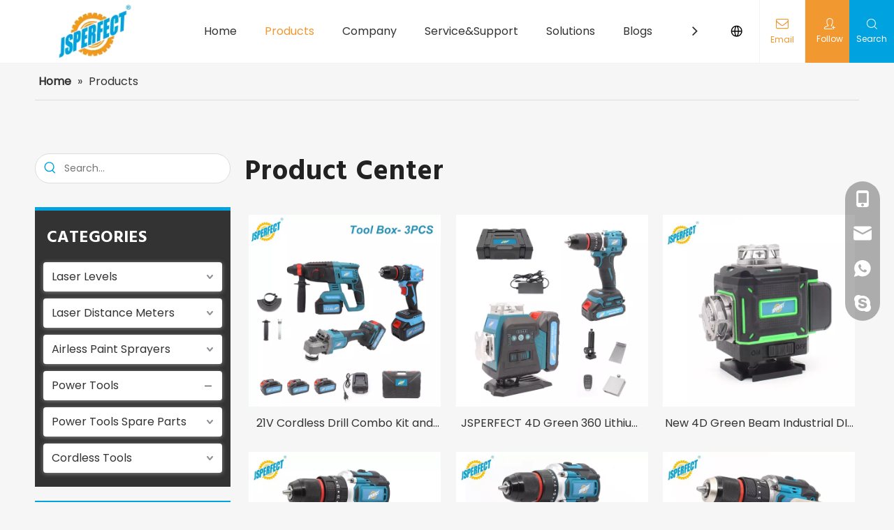

--- FILE ---
content_type: text/html;charset=utf-8
request_url: https://www.jsperfect.com/products.html
body_size: 47383
content:
<!DOCTYPE html> <html lang="en" prefix="og: http://ogp.me/ns#" style="height: auto;"> <head> <link rel="preconnect" href="https://iororwxhlqmmlo5m-static.micyjz.com"/> <link rel="preconnect" href="https://rnrorwxhlqmmlo5m-static.micyjz.com"/> <link rel="preconnect" href="https://jqrorwxhlqmmlo5m-static.micyjz.com"/> <script>document.write=function(e){documentWrite(document.currentScript,e)};function documentWrite(documenturrentScript,e){var i=document.createElement("span");i.innerHTML=e;var o=i.querySelectorAll("script");if(o.length)o.forEach(function(t){if(t.src&&t.src!=""){var script=document.createElement("script");script.src=t.src;document.body.appendChild(script)}});document.body.appendChild(i)}
window.onloadHack=function(func){if(!!!func||typeof func!=="function")return;if(document.readyState==="complete")func();else if(window.addEventListener)window.addEventListener("load",func,false);else if(window.attachEvent)window.attachEvent("onload",func,false)};</script> <title>Laser Levels &amp; Cordless Power Tools Range - JSPERFECT</title> <meta name="keywords" content="professional laser level, efficient airless sprayer"/> <meta name="description" content="Browse JSPERFECT’s range of laser levels, airless paint sprayers, and cordless tools. Perfect for both professionals and DIY enthusiasts, with reliable performance and quality."/> <link data-type="dns-prefetch" data-domain="jqrorwxhlqmmlo5m-static.micyjz.com" rel="dns-prefetch" href="//jqrorwxhlqmmlo5m-static.micyjz.com"> <link data-type="dns-prefetch" data-domain="iororwxhlqmmlo5m-static.micyjz.com" rel="dns-prefetch" href="//iororwxhlqmmlo5m-static.micyjz.com"> <link data-type="dns-prefetch" data-domain="rnrorwxhlqmmlo5m-static.micyjz.com" rel="dns-prefetch" href="//rnrorwxhlqmmlo5m-static.micyjz.com"> <link rel="canonical" href="https://www.jsperfect.com/products.html"/> <link rel="alternate" hreflang="en" href="https://www.jsperfect.com/products.html"/> <meta http-equiv="X-UA-Compatible" content="IE=edge"/> <meta name="renderer" content="webkit"/> <meta http-equiv="Content-Type" content="text/html; charset=utf-8"/> <meta name="viewport" content="width=device-width, initial-scale=1, user-scalable=no"/> <link rel="icon" href="//iororwxhlqmmlo5m-static.micyjz.com/cloud/llBpqKnkloSRnkqqrjopjp/bitbug_favicon.ico"/> <script data-type="unUseTemplate">
    var _0x1234 = navigator.userAgent;
    if ("Mozilla/5.0 (Linux; Android 11; moto g power (2022)) AppleWebKit/537.36 (KHTML, like Gecko) Chrome/137.0.0.0 Mobile Safari/537.36" == _0x1234 || "Mozilla/5.0 (Macintosh; Intel Mac OS X 10_15_7) AppleWebKit/537.36 (KHTML, like Gecko) Chrome/137.0.0.0 Safari/537.36" == _0x1234) {
        new MutationObserver(function(_0x9abc) {
            _0x9abc.forEach(function(_0xdef0) {
                _0xdef0.addedNodes.forEach(function(_0x4567) {
                    if (_0x4567.nodeType === Node.ELEMENT_NODE) {
                        const _0x8901 = ['SCRIPT', 'VIDEO', 'IFRAME', 'EMBED', 'OBJECT'];
                        if (_0x8901.includes(_0x4567.tagName)) {
                            _0x4567.parentElement.removeChild(_0x4567);
                        }
                        if (_0x4567.tagName === 'IMG' || _0x4567.tagName === 'SOURCE') {
                            _0x4567.src = "//iororwxhlqmmlo5m-static.micyjz.com/static/assets/images/transparent.png?1767865553332";
                            _0x4567.srcset = "//rnrorwxhlqmmlo5m-static.micyjz.com/static/assets/images/transparent.png?1767865553332";
                        }
                        if (_0x4567.tagName === 'TEMPLATE' && _0x4567.getAttribute("data-type") == "isPlugin") {
                            _0x2345 = _0x4567.content.cloneNode(!0);
                            _0x4567.parentNode.replaceChild(_0x2345, _0x4567);
                        }
                    }
                });
            });
        }).observe(document.documentElement, { childList: !0, subtree: !0 });
    } else {
        new MutationObserver(function(_0x7890) {
            _0x7890.forEach(function(_0xcdef) {
                _0xcdef.addedNodes.forEach(function(_0x6789) {
                    if (_0x6789.nodeType !== Node.ELEMENT_NODE) return;

                    function _0x2468(_0xabcd) {
                        if (_0xabcd.tagName === 'LINK' && _0xabcd.getAttribute("data-type") != "isPlugin" && !_0xabcd.rel) {
                            _0xabcd.rel = 'stylesheet';
                        }
                        if (_0xabcd.tagName === 'IMG') {
                            var _0xdataSrc = _0xabcd.getAttribute("data-src");
                            var _0xdataOriginal = _0xabcd.getAttribute("data-original");
                            if (!_0xabcd.getAttribute("src")) {
                                if (_0xdataSrc) _0xabcd.src = _0xdataSrc;
                                else if (_0xdataOriginal) _0xabcd.src = _0xdataOriginal;
                            }
                        }
                        if (_0xabcd.tagName === 'SOURCE') {
                            var _0xdataSrcset = _0xabcd.getAttribute("data-srcset");
                            if (_0xdataSrcset) {
                                _0xabcd.srcset = _0xdataSrcset;
                            }
                        }
                    }

                    _0x2468(_0x6789);
                    _0x6789.querySelectorAll('img, source, link').forEach(_0x2468);
                });
            });
        }).observe(document.documentElement, { childList: !0, subtree: !0 });
    }

  </script> <style>body{visibility:hidden}</style> <template data-type="isPlugin"> <style>body *{font-family:unset !important;overflow:hidden;background-image:unset !important}body img{aspect-ratio:16/16 !important;width:100%;height:auto !important;opacity:0}.opacity-no-show,.gallery-fadeInBox .gallery-item{opacity:1 !important}</style> </template> <link type="text/css" data-type="isPlugin" rel="stylesheet" href="//jqrorwxhlqmmlo5m-static.micyjz.com/static/t-ppBqBKgKjpmnir7r/assets/style/bootstrap/cus.bootstrap.grid.system.css"/> <link type="text/css" href="//iororwxhlqmmlo5m-static.micyjz.com/static/t-pkBqBKzKwnnioj7n/assets/style/fontAwesome/4.7.0/css/font-awesome.css"/> <link type="text/css" href="//rnrorwxhlqmmlo5m-static.micyjz.com/static/t-rnBpBKnKwymwxq7l/assets/style/iconfont/iconfont.css"/> <link type="text/css" href="//jqrorwxhlqmmlo5m-static.micyjz.com/static/t-zkBpBKgKqlolly7r/assets/widget/script/plugins/gallery/colorbox/colorbox.css"/> <link type="text/css" data-type="isPlugin" rel="stylesheet" href="//iororwxhlqmmlo5m-static.micyjz.com/static/t-siBpBKkKmygjww7m/assets/style/bootstrap/cus.bootstrap.grid.system.split.css"/> <style>.siteblocks-container .backstage-blocksEditor-wrap[data-blockseditor-type="phoenix_blocks_text"] *{font-family:inherit;font-size:inherit;line-height:inherit;font-weight:inherit;color:inherit;text-align:inherit}.siteblocks-container .backstage-blocksEditor-wrap[data-blockseditor-type="phoenix_blocks_text"] strong{font-weight:bold}</style> <style>@media(min-width:990px){[data-type="rows"][data-level="rows"]{display:flex}}</style> <style id="speed3DefaultStyle">@supports not(aspect-ratio:1/1){.prodlist-wrap li .prodlist-cell{position:relative;padding-top:100%;width:100%}.prodlist-lists-style-13 .prod_img_a_t13,.prodlist-lists-style-12 .prod_img_a_t12,.prodlist-lists-style-nophoto-11 .prod_img_a_t12{position:unset !important;min-height:unset !important}.prodlist-wrap li .prodlist-picbox img{position:absolute;width:100%;left:0;top:0}}.piclist360 .prodlist-pic4-3 li .prodlist-display{max-width:100%}@media(max-width:600px){.prodlist-fix-num li{width:50% !important}}</style> <template id="appdStylePlace"></template> <link href="//rnrorwxhlqmmlo5m-static.micyjz.com/theme/jpjlKBkqonRljSkqonRlqSmlomRlqSrpRjjSjrrnkqiijrnrjj/style/style.css" type="text/css" rel="stylesheet" data-type="isPlugin"/> <style guid="u_b7d0a51a515b487386b1fa3009bc3675" emptyrender="true" placeholder="true" type="text/css"></style> <link href="//jqrorwxhlqmmlo5m-static.micyjz.com/site-res/rmkpKBkqonRlqSmlomRlkSinmlkjRliSkpkpplRljSjrroriioioklRoiSoqoqqpqjrorrSRjl.css?1767686315092" data-extattr="20260106161436" type="text/css" rel="stylesheet" data-type="isPlugin"/> <template data-js-type='style_respond' data-type='inlineStyle'></template> <template data-js-type='style_head' data-type='inlineStyle'><style guid='51c99303-e4c7-426f-8b7c-f00eed191736' pm_pageStaticHack='' jumpName='head' pm_styles='head' type='text/css'>.sitewidget-prodCategory-20191227164552.category-default-simple .sitewidget-bd .piano-default-simple.fix>li>a{font-size:16px;line-height:42px;color:#333}.sitewidget-prodCategory-20191227164552.category-default-simple .sitewidget-bd .piano-default-simple.fix>li>ul>li>a{font-size:16px;line-height:42px;color:#333}.sitewidget-prodCategory-20191227164552.category-default-simple .sitewidget-bd .piano-default-simple.fix>li>ul>li>ul>li>a{font-size:16px;line-height:42px;color:#333}.sitewidget-prodCategory-20191227164552.category-default-simple .sitewidget-bd .piano-default-simple.fix>li>ul>li>ul>li>ul>li>a{font-size:16px;line-height:42px;color:#333}.sitewidget-prodCategory-20191227164552.category-default-simple .sitewidget-bd .piano-default-simple.fix>li>ul>li>ul>li>ul>li>ul>li>a{font-size:16px;line-height:42px;color:#333}.sitewidget-prodCategory-20191227164552.category-default-simple .sitewidget-bd .piano-default-simple.fix li .slight-submenu-button{top:9px}.sitewidget-prodCategory-20191227164552.category-default-simple .sitewidget-bd .piano-default-simple.fix>li .list-line{top:9px;background:#333;border-color:#333}.sitewidget-prodCategory-20191227164552.category-default-simple .sitewidget-bd .piano-default-simple.fix li a:hover{color:#f19830}.sitewidget-prodCategory-20191227164552.category-default-simple i.list-mid-dot{top:18px !important;background:#333}.sitewidget-prodCategory-20191227164552.category-default-simple .sitewidget-bd .piano-default-simple.fix>li>a:hover+i.list-mid-dot{background:#f19830}.sitewidget-prodCategory-20191227164552.category-default-simple .sitewidget-bd .piano-default-simple.fix>li{background-color:#fff}.sitewidget-prodCategory-20191227164552.category-default-simple .sitewidget-bd>.piano-default-simple.fix>li>a:hover{background-color:#fbfbfb}.sitewidget-prodCategory-20191227164552.category-default-simple .sitewidget-bd .piano-default-simple.fix>li>ul::-webkit-scrollbar-track{background:#fff}.sitewidget-prodCategory-20191227164552.category-default-simple .sitewidget-bd .piano-default-simple.fix>li li.on>a{color:#f19830 !important}.sitewidget-prodCategory-20191227164552.category-default-simple .sitewidget-bd .piano-default-simple.fix>li.on>a+i.list-mid-dot{background:#f19830 !important}.sitewidget-prodListAsync-20210417000000 .show_more_button{color:}.sitewidget-prodListAsync-20210417000000 .show_more_button:hover{color:}.sitewidget-prodListAsync-20210417000000 .prodlist-wrap .prodlist-pro-name{height:auto !important;overflow:hidden;text-overflow:ellipsis;display:box;display:-webkit-box;-webkit-line-clamp:1;-webkit-box-orient:vertical}.sitewidget-prodListAsync-20210417000000 .prodlist-parameter-wrap .prodlist-parameter-inner{padding:10px 0 5px 0}.sitewidget-prodListAsync-20210417000000 .sitewidget-ft .paging>li.active>span{background-color:#00a3df;border:1px solid #00a3df}.sitewidget-prodListAsync-20210417000000 .sitewidget-ft .paging>li>a:hover{color:#00a3df;border:1px solid #00a3df}.sitewidget-prodListAsync-20210417000000 .sitewidget-ft .paging>li span.active a{color:#00a3df}.sitewidget-prodListAsync-20210417000000 .prodlist-box-hover{height:100%;box-sizing:border-box}.sitewidget-prodListAsync-20210417000000 .prodlist-wrap .prodlist-pro-name{height:20px}.sitewidget-prodListAsync-20210417000000 .keyword_box .keyword_list a{color:#8a8a8a !important;border-color:#8a8a8a !important}.sitewidget-prodListAsync-20210417000000 .keyword_box .keyword_list a:hover{color:#8a8a8a !important;border-color:#8a8a8a !important}.sitewidget-form-20240628170751 #formsubmit{pointer-events:none}.sitewidget-form-20240628170751 #formsubmit.releaseClick{pointer-events:unset}.sitewidget-form-20240628170751 .form-horizontal input,.sitewidget-form-20240628170751 .form-horizontal span:not(.select2-selection--single),.sitewidget-form-20240628170751 .form-horizontal label,.sitewidget-form-20240628170751 .form-horizontal .form-builder button{height:26px !important;line-height:26px !important}.sitewidget-form-20240628170751 .uploadBtn{padding:4px 15px !important;height:26px !important;line-height:26px !important}.sitewidget-form-20240628170751 select,.sitewidget-form-20240628170751 input[type="text"],.sitewidget-form-20240628170751 input[type="password"],.sitewidget-form-20240628170751 input[type="datetime"],.sitewidget-form-20240628170751 input[type="datetime-local"],.sitewidget-form-20240628170751 input[type="date"],.sitewidget-form-20240628170751 input[type="month"],.sitewidget-form-20240628170751 input[type="time"],.sitewidget-form-20240628170751 input[type="week"],.sitewidget-form-20240628170751 input[type="number"],.sitewidget-form-20240628170751 input[type="email"],.sitewidget-form-20240628170751 input[type="url"],.sitewidget-form-20240628170751 input[type="search"],.sitewidget-form-20240628170751 input[type="tel"],.sitewidget-form-20240628170751 input[type="color"],.sitewidget-form-20240628170751 .uneditable-input{height:26px !important}.sitewidget-form-20240628170751.sitewidget-inquire .control-group .controls .select2-container .select2-selection--single .select2-selection__rendered{height:26px !important;line-height:26px !important}.sitewidget-form-20240628170751 textarea.cus-message-input{min-height:26px !important}.sitewidget-form-20240628170751 .add-on,.sitewidget-form-20240628170751 .add-on{height:26px !important;line-height:26px !important}.sitewidget-form-20240628170751 textarea,.sitewidget-form-20240628170751 input[type="text"],.sitewidget-form-20240628170751 input[type="password"],.sitewidget-form-20240628170751 input[type="datetime"],.sitewidget-form-20240628170751 input[type="datetime-local"],.sitewidget-form-20240628170751 input[type="date"],.sitewidget-form-20240628170751 input[type="month"],.sitewidget-form-20240628170751 input[type="time"],.sitewidget-form-20240628170751 input[type="week"],.sitewidget-form-20240628170751 input[type="number"],.sitewidget-form-20240628170751 input[type="email"],.sitewidget-form-20240628170751 input[type="url"],.sitewidget-form-20240628170751 input[type="search"],.sitewidget-form-20240628170751 input[type="tel"],.sitewidget-form-20240628170751 input[type="color"],.sitewidget-form-20240628170751 .uneditable-input{box-shadow:none}.sitewidget-form-20240628170751 .input-valid-bg{background:#ffece8 !important;outline:0}.sitewidget-form-20240628170751 .input-valid-bg:focus{background:#fff !important;border:1px solid #f53f3f !important}.sitewidget-form-20240628170751 #formsubmit{border:0 solid #2e6da4;border-radius:4px;background:#00a3df;color:#fff;font-size:14px;width:132px;height:36px}.sitewidget-form-20240628170751 #formsubmit:hover{border:0 solid #204d74;border-radius:4px;background:#f19830;color:#fff;font-size:14px}.sitewidget-form-20240628170751 #formreset{width:132px;font-size:14px;height:36px}.sitewidget-form-20240628170751 #formreset:hover{font-size:14px}.sitewidget-form-20240628170751 .submitGroup .controls{text-align:left}.sitewidget-form-20240628170751 .multiple-parent input[type='checkbox']+label:before{content:"";display:inline-block;width:12px;height:12px;border:1px solid #888;border-radius:3px;margin-right:6px;margin-left:6px;transition-duration:.2s}.sitewidget-form-20240628170751 .multiple-parent input[type='checkbox']:checked+label:before{width:50%;border-color:#888;border-left-color:transparent;border-top-color:transparent;-webkit-transform:rotate(45deg) translate(1px,-4px);transform:rotate(45deg) translate(1px,-4px);margin-right:12px;width:6px}.sitewidget-form-20240628170751 .multiple-parent input[type="checkbox"]{display:none}.sitewidget-form-20240628170751 .multiple-parent{display:none;width:100%}.sitewidget-form-20240628170751 .multiple-parent ul{list-style:none;width:100%;text-align:left;border-radius:4px;padding:10px 5px;box-sizing:border-box;height:auto;overflow-x:hidden;overflow-y:scroll;box-shadow:0 4px 5px 0 rgb(0 0 0 / 14%),0 1px 10px 0 rgb(0 0 0 / 12%),0 2px 4px -1px rgb(0 0 0 / 30%);background-color:#fff;margin:2px 0 0 0;border:1px solid #ccc;box-shadow:1px 1px 2px rgb(0 0 0 / 10%) inset}.sitewidget-form-20240628170751 .multiple-parent ul::-webkit-scrollbar{width:2px;height:4px}.sitewidget-form-20240628170751 .multiple-parent ul::-webkit-scrollbar-thumb{border-radius:5px;-webkit-box-shadow:inset 0 0 5px rgba(0,0,0,0.2);background:#4e9e97}.sitewidget-form-20240628170751 .multiple-parent ul::-webkit-scrollbar-track{-webkit-box-shadow:inset 0 0 5px rgba(0,0,0,0.2);border-radius:0;background:rgba(202,202,202,0.23)}.sitewidget-form-20240628170751 .multiple-select{width:100%;height:auto;min-height:40px;line-height:40px;border-radius:4px;padding-right:10px;padding-left:10px;box-sizing:border-box;overflow:hidden;background-size:auto 80%;border:1px solid #ccc;box-shadow:1px 1px 2px rgb(0 0 0 / 10%) inset;background-color:#fff;position:relative}.sitewidget-form-20240628170751 .multiple-select:after{content:'';position:absolute;top:50%;right:6px;width:0;height:0;border:8px solid transparent;border-top-color:#888;transform:translateY(calc(-50% + 4px));cursor:pointer}.sitewidget-form-20240628170751 .multiple-select span{line-height:28px;color:#666}.sitewidget-form-20240628170751 .multiple-parent label{color:#333;display:inline-flex;align-items:center;height:30px;line-height:22px;padding:0}.sitewidget-form-20240628170751 .select-content{display:inline-block;border-radius:4px;line-height:23px;margin:2px 2px 0 2px;padding:0 3px;border:1px solid #888;height:auto}.sitewidget-form-20240628170751 .select-delete{cursor:pointer}.sitewidget-form-20240628170751 select[multiple]{display:none}#siteblocks-setting-wrap-nrUiICfvNoLZ .block12494 .navTile{color:#333}#siteblocks-setting-wrap-nrUiICfvNoLZ .block12494 .active1 .but{color:#f19830}#siteblocks-setting-wrap-nrUiICfvNoLZ .block12494 .nav02 .textBoxA .active2{color:#f19830}#siteblocks-setting-wrap-nrUiICfvNoLZ .block12494 .nav02 .nav03-liSubA.active3{color:#f19830}#siteblocks-setting-wrap-nrUiICfvNoLZ .block12494 .textBoxA>a{color:#333}#siteblocks-setting-wrap-nrUiICfvNoLZ .block12494 .nav03-liSubA{color:#333}#siteblocks-setting-wrap-nrUiICfvNoLZ .block12494 .navTile:hover{color:#f19830}#siteblocks-setting-wrap-nrUiICfvNoLZ .block12494 .textBoxA>a:hover{color:#f19830}#siteblocks-setting-wrap-nrUiICfvNoLZ .block12494 .nav03-liSubA:hover{color:#f19830}#siteblocks-setting-wrap-nrUiICfvNoLZ .block12494 .follow .follow_bottom{background-color:#f19830}#siteblocks-setting-wrap-nrUiICfvNoLZ .block12494 .lang-show-word .sq_language_span{color:#f19830}#siteblocks-setting-wrap-nrUiICfvNoLZ .block12494 .imgStyle01{color:#f19830}#siteblocks-setting-wrap-nrUiICfvNoLZ .block12494 .wra .contact{color:#f19830}#siteblocks-setting-wrap-nrUiICfvNoLZ .block12494 .search-wrap{background-color:#00a3df}#siteblocks-setting-wrap-nrUiICfvNoLZ .block12494 .circleBox{background-color:#333}#siteblocks-setting-wrap-nrUiICfvNoLZ .block12494 .nav03-liSubA:hover .circleBox{background-color:#f19830}#siteblocks-setting-wrap-nrUiICfvNoLZ .block12494 .nav02 .nav03-liSubA.active3 .circleBox{background-color:#f19830}#siteblocks-setting-wrap-nrUiICfvNoLZ .block12494 .line-top{border-color:#f19830}#siteblocks-setting-wrap-nrUiICfvNoLZ .block12494 .line-center{border-color:#f19830}#siteblocks-setting-wrap-nrUiICfvNoLZ .block12494 .line-bottom{border-color:#f19830}#siteblocks-setting-wrap-nrUiICfvNoLZ .block12494 .textBoxA>a.active{color:#f19830}.block12494 .search-input{background:linear-gradient(90deg,#f19830,#00a3df)}</style></template> <template data-js-type='style_respond' data-type='inlineStyle'></template> <template data-js-type='style_head' data-type='inlineStyle'></template> <script data-ignoreminify="true">
	function loadInlineStyle(){
		var allInlineStyle = document.querySelectorAll("template[data-type='inlineStyle']");
		var length = document.querySelectorAll("template[data-type='inlineStyle']").length;
		for(var i = 0;i < length;i++){
			var style = allInlineStyle[i].innerHTML;
			allInlineStyle[i].outerHTML = style;
		}
	}
loadInlineStyle();

  </script> <link rel="preload" as="style" onload="this.onload=null;this.rel=&quot;stylesheet&quot;" href="https://fonts.googleapis.com/css?family=Poppins:400|Hind+Madurai:700&amp;display=swap" data-type="1" type="text/css" media="all"/> <script type="text/javascript" data-src="//iororwxhlqmmlo5m-static.micyjz.com/static/t-mjBpBKjKzqsiyj7r/assets/script/jquery-1.11.0.concat.js"></script> <script type="text/javascript" data-src="//ld-analytics.micyjz.com/ljiqKBmlomRlrSSRRQRilSqpqrqr/ltm-web.js?v=1767687276000"></script> <script type="text/x-delay-ids" data-type="delayIds" data-device="pc" data-xtype="0" data-delayids="[382063914,371489604,373570484,373569364,374343714,371489104,371494114,371494094,371489614,373579144,373571944,371494104,374035594,374042584,374042814,374042844,374042364,374041004,374035634,374041424,374042064,374042864,371494664,374041604]"></script> <script async="" src="https://www.googletagmanager.com/gtag/js?id=G-G8TSC5S7C2"></script> <script>window.dataLayer=window.dataLayer||[];function gtag(){dataLayer.push(arguments)}gtag("js",new Date);gtag("config","G-G8TSC5S7C2");</script> <meta name="yandex-verification" content="a60144ce7308043b"/> <script guid="af9968dd-356f-4eff-8523-528cdee8b411" pm_pagestatichack="true" jumpname="head" pm_scripts="head" type="text/javascript">try{(function(window,undefined){var phoenixSite=window.phoenixSite||(window.phoenixSite={});phoenixSite.lanEdition="EN_US";var page=phoenixSite.page||(phoenixSite.page={});page.cdnUrl="//rnrorwxhlqmmlo5m-static.micyjz.com";page.siteUrl="https://www.jsperfect.com";page.lanEdition=phoenixSite.lanEdition;page._menu_prefix="";page._menu_trans_flag="";page._captcha_domain_prefix="captcha.c";page._pId="gApUYPqZersO";phoenixSite._sViewMode="true";phoenixSite._templateSupport="false";phoenixSite._singlePublish=
"false"})(this)}catch(e){try{console&&console.log&&console.log(e)}catch(e){}};</script> <script id="u_a7bd228127b14a88b3ebac080cbde908" guid="u_a7bd228127b14a88b3ebac080cbde908" pm_script="init_top" type="text/javascript">try{(function(window,undefined){var datalazyloadDefaultOptions=window.datalazyloadDefaultOptions||(window.datalazyloadDefaultOptions={});datalazyloadDefaultOptions["version"]="3.0.0";datalazyloadDefaultOptions["isMobileViewer"]="false";datalazyloadDefaultOptions["hasCLSOptimizeAuth"]="false";datalazyloadDefaultOptions["_version"]="3.0.0";datalazyloadDefaultOptions["isPcOptViewer"]="false"})(this);(function(window,undefined){window.__ph_optSet__='{"loadImgType":"0","isOpenFlagUA":true,"v30NewMode":"1","docReqType":"0","docDecrease":"1","docCallback":"1","idsVer":"1","hasCLSOptimizeAuth":false,"resInDoc":"1"}'})(this)}catch(e){try{console&&
console.log&&console.log(e)}catch(e){}};</script> <link rel="stylesheet" type="text/css" href="//jqrorwxhlqmmlo5m-static.micyjz.com/optimization/gApUYPqZersO/0/directoryTranslateLangBar.css?_=1768364086763"/> <script id="u_8f6bed92d2d44a8084a6a0fbe49d80a9" guid="u_8f6bed92d2d44a8084a6a0fbe49d80a9" type="text/javascript">try{var thisUrl=location.host;var referUrl=document.referrer;if(referUrl.indexOf(thisUrl)==-1)localStorage.setItem("landedPage",document.URL)}catch(e){try{console&&console.log&&console.log(e)}catch(e){}};</script> </head> <body class=" frontend-body-canvas "> <template data-js-type="globalBody" data-type="code_template"> <script>(function(){var j=document.createElement("script");var s=document.getElementsByTagName("script")[0];j.async=true;j.charset="UTF-8";j.src="https://qingk.leadsmee.com/SEeUoKAysNBk/js/widget-2.2.js";s.parentNode.insertBefore(j,s)})();</script> </template> <div id="backstage-headArea" headflag="1"> <div class="siteblocks-setting-wrap aaUKfApLWZTO_20240606141858 siteblocks-TiAfUKpBVQEO-20240726155543" id="siteblocks-setting-wrap-nrUiICfvNoLZ" data-settingid="nrUiICfvNoLZ" data-versionno="20240606141858" data-level="rows" data-type="siteblocks" data-mobilebg="true" data-classattr="siteblocks-TiAfUKpBVQEO-20240726155543" data-appid="12494" data-encodeappid="aaUKfApLWZTO" data-purchased="true" data-hide-node=""> <div class="siteblocks-container" style="" data-module-radio="" data-module-width=""> <link type="text/css" href="//iororwxhlqmmlo5m-static.micyjz.com/develop/aaUKfApLWZTO-kTAKfUEviLnt-GvUApKfKKUAU-jmBqrKljororliprrlr-jmBqrKljororlipipni/style.css" data-type="isPlugin" rel="stylesheet"/> <link type="text/css" href="//rnrorwxhlqmmlo5m-static.micyjz.com/develop/aaUKfApLWZTO-hPUKpAjvNBzE-GvUApKfKKUAU-jiBqrKkjiilioirkkjr-jmBqrKljororlipipni/language.css" data-type="isPlugin" rel="stylesheet"/> <style styledefault-block="true">@media screen and (max-width:990px){.block12494 .nav02,.block12494 .sq_header_1Hover,.block12494 .sq_header_3Hover,.block12494 .navCenter,.block12494 .langWra,.block12494 .language .lang-show-word .sq_language_span,.block12494 .language .lang-show-word .sq_language_span1 .spanStyle,.block12494 .imgStyle02,.block12494 .follow,.block12494 .searchRight,.block12494 .wra .contact .backstage-componet-bd a,.block12494 .nav_top{display:none !important}.block12494{width:100%;position:relative !important;top:0;left:0;background:#fff;z-index:50;transition:all .25s ease 0;border-bottom:1px solid #f3f3f3}.block12494 .nav01{z-index:50;height:100%;box-sizing:border-box;padding:0 10px;position:relative}.block12494 .navWrapper{margin:auto;display:flex;flex-wrap:nowrap;align-items:center;position:unset;justify-content:space-between;height:50px;width:100%}.block12494 .iconLeft{transition:.3s;max-width:285px;margin-left:0;width:180px;height:50px}.block12494 .iconBox,.block12494 .backstage-componet,.block12494 .backstage-componet-bd{width:100%;height:100%}.block12494 .iconLeft .blocks-image{width:100%;height:100%;display:block}.block12494 .iconLeft img{width:100%;height:100%;object-fit:contain}.block12494 .wra{width:80%;display:flex;flex-wrap:nowrap;align-items:center;justify-content:space-between;height:100%}.block12494 .navCenter2{height:100%;width:100%;margin-right:35px}.block12494 .wra .wra_main{display:flex;align-items:center}.block12494 .language{display:flex;align-items:center;position:unset;z-index:80;justify-content:center}.block12494 .lang-show-word{display:flex;justify-content:center}.block12494 .lang-show-word .sq_language_span1{flex-direction:column;align-items:center;justify-content:center;transition:.4s cubic-bezier(.23,1,.32,1);color:#005d9a;font-size:12px;padding:0 5px;cursor:pointer;display:flex;height:50px;min-width:0;border-left:0}.block12494 .imgStyle01{color:#005d9a;cursor:pointer;font-size:18px;margin-bottom:0}.block12494 .wra_main .contact{z-index:80;position:relative}.block12494 .iconBox,.block12494 .backstage-componet,.block12494 .backstage-componet-bd{width:100%;height:100%}.block12494 .wra .contact .backstage-componet-bd{display:flex;flex-direction:column;align-items:center;justify-content:center;transition:.4s cubic-bezier(.23,1,.32,1);font-size:12px;cursor:pointer;height:50px;width:40px;border-left:0}.block12494 .wra .contact .backstage-componet-bd i{font-size:18px;margin-bottom:0}.block12494 .threeLine,.block12494 .threeLine-two{width:unset;display:block;margin-left:5px;cursor:pointer}.block12494 .line-all,.block12494 .line-all-two{display:flex;justify-content:center;flex-direction:column;align-items:center;position:relative;z-index:100;width:100%;margin-left:auto}.block12494 .line-top,.block12494 .line-bottom{width:20px;height:0;border-top:solid 1px #00b1dd;transition:all .3s ease;transform-origin:left}.block12494 .line-center{width:10px;height:0;border-top:solid 1px #00b1dd;margin:6px auto;transition:transform .3s ease;opacity:1}}@media(min-width:310px){.banner11124 .zh{display:none}.banner11124 .zh .sp{display:none}.banner11124 .zh .sp:nth-child(1){display:block}}</style> <div class="block12494 has_blockHeadFixed"> <div class="nav01"> <div class="sq_header_1Hover"></div> <div class="sq_header_3Hover"></div> <div class="navWrapper"> <div class="iconLeft"> <div class="backstage-blocksEditor-wrap iconBox" data-wrap-type="1" data-storage="0" data-blockseditor-type="phoenix_blocks_image" data-auto_uuid="6830e8ac-6951-4ee0-af03-dc31277aefee"> <div class="backstage-componet"> <div class="backstage-componet-bd" data-setting-base64="eyJzdW1UeXBlIjoiMCIsImxpbmtUeXBlIjoiMCIsInNlbGVjdGVkUGFnZUlkIjoiblBmcE51TFpUVnZPIiwiaXNPcGVuTmV3IjpmYWxzZSwibmVlZE5vRm9sbG93IjpmYWxzZSwibGlua1Nob3dUZXh0Ijoi56uZ5YaF6aG16Z2iIC0gSG9tZSJ9"> <a class="blocks-image" href="/index.html"> <picture> <source media="(max-width:768px)" data-srcset=""></source> <img data-src="//iororwxhlqmmlo5m-static.micyjz.com/cloud/loBpqKnkloSRokkkmqipjp/logo_00.png" alt="360 laser level Company logo" title=""/> </picture></a> </div> </div> </div> </div> <div class="wra"> <div class="navCenter2"> <div class="navCenter"> <div class="search-input-two"> <div class="backstage-blocksEditor-wrap serach " data-wrap-type="1" data-relate-appid="PEfApUKpfjQL" data-storage="1" data-blockseditor-type="phoenix_blocks_serach" data-auto_uuid="9a11911a-1e5b-44ed-8c10-fc66db93416e"> <form action="/phoenix/admin/prod/search" method="get" novalidate=""> <div class="searchBox"> <input class="searchInput" type="text" name="searchValue" id="inputSearch" placeholder="Search" autocomplete="off"/> <button class="searchButton" type="submit"> <i class="font-icon block-icon block-iconsousuo1"> </i> </button> <div class="closeBox"> <i class="font-icon block-icon block-iconbaseline-close"> </i> </div> </div> </form> </div> </div> <div class="button-prev"> <i class="font-icon fa fa-angle-left"> </i> </div> <div class="button-next"> <i class="font-icon fa fa-angle-right"> </i> </div> <div class="backstage-blocksEditor-wrap navigation navStyle" data-wrap-type="1" data-relate-appid="MRAUpfKKpsgB" data-storage="1" data-blockseditor-type="phoenix_blocks_navigation" data-auto_uuid="d963b599-72e8-49c0-b4b6-eca340cf7de0"> <ul class="blockNavBar fix navBox"> <li id="parent_0" class="navTile"> <div class="hover"> <div class="hover_line"></div> </div> <div class="arrow"> <i class="font-icon block-icon block-iconxia nav01Down"></i> <i class="font-icon block-icon block-iconshang nav01Up"></i> </div> <a class="but " id="31505744" target="_self" href="/" data-currentindex=""> <i class="icon "> </i> Home </a> </li> <li id="parent_1" class="navTile"> <div class="hover"> <div class="hover_line"></div> </div> <div class="arrow"> <i class="font-icon block-icon block-iconxia nav01Down"></i> <i class="font-icon block-icon block-iconshang nav01Up"></i> </div> <a class="but " id="31598104" target="_self" href="/products.html" data-currentindex="1"> <i class="icon "> </i> Products </a> <div class="sub subWra"> <ul class="ulSub"> <li class="liSub"> <div class="nav02Arrow"> <i class="font-icon block-icon block-iconxia"></i> </div> <div class="nav02-line"> </div> <div class="imgBox"> </div> <div class="textBox"> <a class="" target="_self" rel="" href="/Laser-Levels.html"> <i class="icon "> </i> Laser Levels </a> </div> </li> <li class="liSub"> <div class="nav02Arrow"> <i class="font-icon block-icon block-iconxia"></i> </div> <div class="nav02-line"> </div> <div class="imgBox"> </div> <div class="textBox"> <a class="" target="_self" rel="" href="/Laser-Distance-Meters.html"> <i class="icon "> </i> Laser Distance Meters </a> </div> </li> <li class="liSub"> <div class="nav02Arrow"> <i class="font-icon block-icon block-iconxia"></i> </div> <div class="nav02-line"> </div> <div class="imgBox"> </div> <div class="textBox"> <a class="" target="_self" rel="" href="/Airless-Paint-Sprayers.html"> <i class="icon "> </i> Airless Paint Sprayers </a> </div> </li> <li class="liSub"> <div class="nav02Arrow"> <i class="font-icon block-icon block-iconxia"></i> </div> <div class="nav02-line"> </div> <div class="imgBox"> </div> <div class="textBox"> <a class="" target="_self" rel="" href="/Power-Tools.html"> <i class="icon "> </i> Power Tools </a> </div> </li> <li class="liSub"> <div class="nav02Arrow"> <i class="font-icon block-icon block-iconxia"></i> </div> <div class="nav02-line"> </div> <div class="imgBox"> </div> <div class="textBox"> <a class="" target="_self" rel="" href="/Power-Tools-Spare-Parts.html"> <i class="icon "> </i> Power Tools Spare Parts </a> </div> </li> <li class="liSub"> <div class="nav02Arrow"> <i class="font-icon block-icon block-iconxia"></i> </div> <div class="nav02-line"> </div> <div class="imgBox"> </div> <div class="textBox"> <a class="" target="_self" rel="" href="/Cordless-Tools.html"> <i class="icon "> </i> Cordless Tools </a> </div> </li> </ul> </div> </li> <li id="parent_2" class="navTile"> <div class="hover"> <div class="hover_line"></div> </div> <div class="arrow"> <i class="font-icon block-icon block-iconxia nav01Down"></i> <i class="font-icon block-icon block-iconshang nav01Up"></i> </div> <a class="but " id="31598134" target="_self" href="/company.html" data-currentindex=""> <i class="icon "> </i> Company </a> <div class="sub subWra"> <ul class="ulSub"> <li class="liSub"> <div class="nav02Arrow"> <i class="font-icon block-icon block-iconxia"></i> </div> <div class="nav02-line"> </div> <div class="imgBox"> </div> <div class="textBox"> <a class="" target="_self" rel="" href="/company.html#joBqrKljorpjmiolrri"> <i class="icon "> </i> Facilities </a> </div> </li> <li class="liSub"> <div class="nav02Arrow"> <i class="font-icon block-icon block-iconxia"></i> </div> <div class="nav02-line"> </div> <div class="imgBox"> </div> <div class="textBox"> <a class="" target="_self" rel="" href="/company.html#joBqrKljorpjmimkqij"> <i class="icon "> </i> Capabilities </a> </div> </li> <li class="liSub"> <div class="nav02Arrow"> <i class="font-icon block-icon block-iconxia"></i> </div> <div class="nav02-line"> </div> <div class="imgBox"> </div> <div class="textBox"> <a class="" target="_self" rel="" href="/faqlist.html"> <i class="icon "> </i> FAQ </a> </div> </li> <li class="liSub"> <div class="nav02Arrow"> <i class="font-icon block-icon block-iconxia"></i> </div> <div class="nav02-line"> </div> <div class="imgBox"> </div> <div class="textBox"> <a class="" target="_self" rel="" href="/safety.html"> <i class="icon "> </i> Safety </a> </div> </li> <li class="liSub"> <div class="nav02Arrow"> <i class="font-icon block-icon block-iconxia"></i> </div> <div class="nav02-line"> </div> <div class="imgBox"> </div> <div class="textBox"> <a class="" target="_self" rel="" href="/videos.html"> <i class="icon "> </i> Video </a> </div> </li> </ul> </div> </li> <li id="parent_3" class="navTile"> <div class="hover"> <div class="hover_line"></div> </div> <div class="arrow"> <i class="font-icon block-icon block-iconxia nav01Down"></i> <i class="font-icon block-icon block-iconshang nav01Up"></i> </div> <a class="but " id="31598144" target="_self" href="/service-support.html" data-currentindex=""> <i class="icon "> </i> Service&amp;Support </a> </li> <li id="parent_4" class="navTile"> <div class="hover"> <div class="hover_line"></div> </div> <div class="arrow"> <i class="font-icon block-icon block-iconxia nav01Down"></i> <i class="font-icon block-icon block-iconshang nav01Up"></i> </div> <a class="but " id="31598094" target="_self" href="/solutions.html" data-currentindex=""> <i class="icon "> </i> Solutions </a> </li> <li id="parent_5" class="navTile"> <div class="hover"> <div class="hover_line"></div> </div> <div class="arrow"> <i class="font-icon block-icon block-iconxia nav01Down"></i> <i class="font-icon block-icon block-iconshang nav01Up"></i> </div> <a class="but " id="31598114" target="_self" href="/news.html" data-currentindex=""> <i class="icon "> </i> Blogs </a> </li> <li id="parent_6" class="navTile"> <div class="hover"> <div class="hover_line"></div> </div> <div class="arrow"> <i class="font-icon block-icon block-iconxia nav01Down"></i> <i class="font-icon block-icon block-iconshang nav01Up"></i> </div> <a class="but " id="31598124" target="_self" href="/contactus.html" data-currentindex=""> <i class="icon "> </i> Contact </a> </li> </ul> </div> <div class="text2 followWrap"></div> </div> </div> <div class="wra_main"> <div class="language"> <div class="backstage-blocksEditor-wrap langBar" data-wrap-type="1" data-relate-appid="PNpfKAUAiAnL" data-storage="1" data-blockseditor-type="phoenix_blocks_langBar" data-auto_uuid="d0367d25-4a8d-49a5-90da-29a98ed0854f"> <style>.ls_change_lang_container .ls_change_lang_btn .ls_change_lang_icon>svg{width:20px;height:20px}.ls_change_lang_container .ls_change_lang_btn .ls_change_lang_icon>svg>path{fill:rgba(0,0,0,1)}</style> <div class="ls_change_lang_container"> <div class="ls_change_lang_btn"> <div class="ls_change_lang_icon"> <svg width="20" height="20" viewbox="0 0 20 20" fill="none" xmlns="http://www.w3.org/2000/svg"> <path d="M17.6666 9.66675C17.6666 5.24835 14.085 1.66675 9.66663 1.66675C5.24823 1.66675 1.66663 5.24835 1.66663 9.66675C1.66663 14.0851 5.24823 17.6667 9.66663 17.6667C14.085 17.6667 17.6666 14.0851 17.6666 9.66675ZM6.48263 10.4668C6.57222 12.7252 7.03782 14.7067 7.72023 16.0171C6.49239 15.6398 5.40019 14.9147 4.57574 13.9297C3.75129 12.9447 3.2299 11.7419 3.07464 10.4668H6.48263V10.4668ZM7.84343 10.4668H11.4898C11.4154 12.2123 11.1018 13.7308 10.6666 14.8187C10.4146 15.4475 10.1498 15.8651 9.92423 16.1035C9.78582 16.2499 9.69942 16.2931 9.66663 16.3044C9.63462 16.2931 9.54743 16.2499 9.40902 16.1043C9.18342 15.8651 8.91783 15.4475 8.66663 14.8187C8.23143 13.7308 7.91783 12.2123 7.84343 10.4668ZM11.4986 9.10674H7.83462C7.88982 7.26036 8.21142 5.65236 8.66663 4.51476C8.91863 3.88596 9.18342 3.46836 9.40902 3.22995C9.54743 3.08355 9.63383 3.04035 9.66663 3.02914C9.69863 3.04035 9.78582 3.08355 9.92423 3.22915C10.1498 3.46836 10.4154 3.88596 10.6666 4.51476C11.1218 5.65236 11.4434 7.26036 11.4986 9.10674V9.10674ZM12.8506 10.4668H16.2586C16.1034 11.7419 15.582 12.9447 14.7575 13.9297C13.9331 14.9147 12.8409 15.6398 11.613 16.0171C12.2962 14.7076 12.761 12.7252 12.8506 10.4668V10.4668ZM16.2826 9.10674H12.8586C12.7938 6.74916 12.3202 4.67235 11.613 3.31635C12.8803 3.70552 14.0022 4.46485 14.8345 5.49671C15.6668 6.52858 16.1714 7.7858 16.2834 9.10674H16.2826ZM6.47463 9.10674H3.05064C3.16274 7.78594 3.66726 6.52883 4.49937 5.497C5.33149 4.46516 6.45316 3.70575 7.72023 3.31635C7.01303 4.67235 6.53862 6.74835 6.47463 9.10674Z" fill="black"/> </svg> </div> </div> <div class="ls_switch_lang_mark hide"> <div class="ls_switch_lang" id="ls_switch_lang_list" data-cur-lang="en"> <div class="ls_switch_lang_title"> <div class="ls_switch_lang_title_t"> Please Choose Your Language </div> <div class="ls_switch_lang_title_close assign_close_modal"> <svg width="18px" height="18px" viewbox="0 0 18 18" version="1.1" xmlns="http://www.w3.org/2000/svg" xmlns:xlink="http://www.w3.org/1999/xlink"> <g id="页面-1" stroke="none" stroke-width="1" fill="none" fill-rule="evenodd"> <g id="pc端" transform="translate(-1403.000000, -153.000000)" fill="#333333" fill-rule="nonzero"> <g id="关闭备份" transform="translate(1404.000000, 154.000000)"> <path d="M-0.636396103,-0.636396103 C-0.316876228,-0.955915978 0.183120191,-0.98496324 0.535453983,-0.723537887 L0.636396103,-0.636396103 L16.6363961,15.3636039 C16.987868,15.7150758 16.987868,16.2849242 16.6363961,16.6363961 C16.3168762,16.955916 15.8168798,16.9849632 15.464546,16.7235379 L15.3636039,16.6363961 L-0.636396103,0.636396103 C-0.987867966,0.28492424 -0.987867966,-0.28492424 -0.636396103,-0.636396103 Z" id="路径-4"></path> <path d="M15.3636039,-0.636396103 C15.7150758,-0.987867966 16.2849242,-0.987867966 16.6363961,-0.636396103 C16.955916,-0.316876228 16.9849632,0.183120191 16.7235379,0.535453983 L16.6363961,0.636396103 L0.636396103,16.6363961 C0.28492424,16.987868 -0.28492424,16.987868 -0.636396103,16.6363961 C-0.955915978,16.3168762 -0.98496324,15.8168798 -0.723537887,15.464546 L-0.636396103,15.3636039 L15.3636039,-0.636396103 Z" id="路径-5"></path> </g> </g> </g> </svg> </div> </div> <div class="ls_switch_lang_main notranslate"> <ul class="ls_switch_lang_main_list"> <li class="ls_switch_lang_main_list_cur" data-lang="/en"><a class="ls_switch_lang_main_list_cur_a " href="https://www.jsperfect.com/products.html"> <span class="ls_list_cur_a_name" title="English">English</span></a></li> </ul> </div> </div> </div> </div> </div> </div> <div class="contact"> <div class="backstage-blocksEditor-wrap" data-wrap-type="1" data-storage="0" data-blockseditor-type="phoenix_blocks_button" data-auto_uuid="14143b3f-e4f7-445b-a0e9-c8c020528eb6"> <div class="backstage-componet"> <div class="backstage-componet-bd" data-setting-base64=""> <a class="blocks-button" href="mailto:courtney@jsperfect.com"> <i class="font-icon fa fa-envelope-o"></i> <span>Email</span> </a> </div> </div> </div> </div> <div class="follow"> <div class="follow_bottom"> <svg t="1717653779276" class="icon" viewbox="0 0 1024 1024" version="1.1" xmlns="http://www.w3.org/2000/svg" p-id="1465" xmlns:xlink="http://www.w3.org/1999/xlink" width="16" height="16"> <path d="M64 894.4a37.76 37.76 0 0 1 27.2-36.8l281.6-132.8a64.96 64.96 0 0 0 36.8-49.6 62.4 62.4 0 0 0-24-57.6C318.4 564.8 288 446.4 288 384V224c0-67.2 116.8-160 224-160s224 91.2 224 160v160c0 60.8-25.6 179.2-94.4 233.6a62.4 62.4 0 0 0-24 57.6 64.96 64.96 0 0 0 36.8 51.2l96 44.8 16-64-84.8-40C769.6 596.8 800 460.8 800 384V224c0-105.6-147.2-224-288-224S224 118.4 224 224v160c0 70.4 32 211.2 121.6 283.2L64 800s-64 28.8-64 64v96a64 64 0 0 0 64 64h704v-64H64zM992 832h-96v-96a32 32 0 0 0-64 0v96h-96a32 32 0 0 0 0 64h96v96a32 32 0 0 0 64 0v-96h96a32 32 0 0 0 0-64z" fill="#fff" p-id="1466"></path> </svg> <div class="backstage-blocksEditor-wrap" data-wrap-type="1" data-storage="0" data-blockseditor-type="phoenix_blocks_text" data-auto_uuid="d6895ca2-7e8d-4dc8-87aa-d4c5bb7a7ddc"> Follow </div> </div> <div class="follow_top"> <div class="backstage-blocksEditor-wrap followWrap" data-wrap-type="1" data-relate-appid="TiAUfKprTqAj" data-storage="1" data-blockseditor-type="phoenix_blocks_follow" data-auto_uuid="913b4366-d9d1-4b78-8bdd-eee4909cf12e"> <a rel="nofollow" class="follow-a" href="https://www.facebook.com/" target="_blank" title="Facebook"> <span class=" social-icon-facebook"></span> </a> <a rel="nofollow" class="follow-a" href="http://www.linkedin.com" target="_blank" title="Linkedin"> <span class=" social-icon-linkedin"></span> </a> <a rel="nofollow" class="follow-a" href="https://www.youtube.com/@jsperfect" target="_blank" title="Youtube"> <span class=" social-icon-youtube"></span> </a> <a rel="nofollow" class="follow-a" href="https://instagram.com" target="_blank" title="Instagram"> <span class=" social-icon-instagram"></span> </a> <a rel="nofollow" class="follow-a" href="https://pinterest.com" target="_blank" title="Pinterest"> <span class=" social-icon-pinterest"></span> </a> </div> </div> </div> <div class="searchRight"> <div class="backstage-blocksEditor-wrap serach " data-wrap-type="1" data-relate-appid="PEfApUKpfjQL" data-storage="1" data-blockseditor-type="phoenix_blocks_serach" data-auto_uuid="e7b43978-53b0-4150-946d-fbc47da373bc"> <form action="/phoenix/admin/prod/search" method="get" novalidate=""> <div class="search-wrap"> <div class="search-wrap_wrap"> <i class="font-icon block-icon block-iconsousuo1"> </i> <span>Search</span> </div> <div class="search-input"> <div class="searchBox"> <input class="searchInput" type="text" name="searchValue" id="inputSearch" placeholder="Search" autocomplete="off"/> <button class="searchButton" type="submit"> <i class="font-icon block-icon block-iconsousuo1"> </i> </button> <div class="closeBox"> <i class="font-icon block-icon block-iconbaseline-close"> </i> </div> </div> </div> </div> </form> </div> </div> <div class="threeLine-two"> <div class="line-all-two"> <div class="line-top"> </div> <div class="line-center"> </div> <div class="line-bottom"> </div> </div> </div> </div> </div> </div> <div class="nav_top"> <div class="nav_top_language"> <div class="close"> <span>close</span> <span><i class="font-icon block-icon block-iconbaseline-close"></i></span> </div> <div class="nav_top_main"> <div class="nav_top_language_left"> Choose Your Site </div> <div class="nav_top_language_right"> <div class="nav_top_language_right_left"> Global </div> <div class="nav_top_language_right_right"> <ul class="nav_top_language_right_right_ul"> </ul> </div> </div> </div> </div> <div class="nav_top_follow"> <div class="nav_top_follow_main"> <div class="nav_top_follow_left"> Social Media </div> <div class="nav_top_follow_right followWrap"> </div> </div> </div> </div> </div> <div class="nav02"> <div class="backstage-blocksEditor-wrap navigation navStyleA" data-wrap-type="1" data-relate-appid="MRAUpfKKpsgB" data-storage="1" data-blockseditor-type="phoenix_blocks_navigation" data-auto_uuid="3780600d-5fb4-44e9-a33b-3ef495573240"> <ul class="blockNavBar fix navBoxA"> <li id="parent_0" class="navTileA "> <div class="hover"> <div class="hover_line"></div> </div> <div class="arrow"> <i class="font-icon block-icon block-iconxia nav01Down"></i> <i class="font-icon block-icon block-iconshang nav01Up"></i> </div> <a class="but " id="31505744" target="_self" href="/" data-currentindex=""> <i class="icon "> </i> Home </a> </li> <li id="parent_1" class="navTileA "> <div class="hover"> <div class="hover_line"></div> </div> <div class="arrow"> <i class="font-icon block-icon block-iconxia nav01Down"></i> <i class="font-icon block-icon block-iconshang nav01Up"></i> </div> <a class="but " id="31598104" target="_self" href="/products.html" data-currentindex="1"> <i class="icon "> </i> Products </a> <div class="sub subWraA"> <ul class="ulSubA"> <li class="liSubA"> <div class="nav02Arrow"> <i class="font-icon block-icon block-iconxia"></i> </div> <div class="nav02-line"> </div> <div class="imgBoxA"> </div> <div class="textBoxA"> <a class="" target="_self" rel="" href="/Laser-Levels.html" data-currentindex=""> <i class="icon "> </i> Laser Levels </a> </div> </li> <li class="liSubA"> <div class="nav02Arrow"> <i class="font-icon block-icon block-iconxia"></i> </div> <div class="nav02-line"> </div> <div class="imgBoxA"> </div> <div class="textBoxA"> <a class="" target="_self" rel="" href="/Laser-Distance-Meters.html" data-currentindex=""> <i class="icon "> </i> Laser Distance Meters </a> </div> </li> <li class="liSubA"> <div class="nav02Arrow"> <i class="font-icon block-icon block-iconxia"></i> </div> <div class="nav02-line"> </div> <div class="imgBoxA"> </div> <div class="textBoxA"> <a class="" target="_self" rel="" href="/Airless-Paint-Sprayers.html" data-currentindex=""> <i class="icon "> </i> Airless Paint Sprayers </a> </div> </li> <li class="liSubA"> <div class="nav02Arrow"> <i class="font-icon block-icon block-iconxia"></i> </div> <div class="nav02-line"> </div> <div class="imgBoxA"> </div> <div class="textBoxA"> <a class="" target="_self" rel="" href="/Power-Tools.html" data-currentindex=""> <i class="icon "> </i> Power Tools </a> </div> </li> <li class="liSubA"> <div class="nav02Arrow"> <i class="font-icon block-icon block-iconxia"></i> </div> <div class="nav02-line"> </div> <div class="imgBoxA"> </div> <div class="textBoxA"> <a class="" target="_self" rel="" href="/Power-Tools-Spare-Parts.html" data-currentindex=""> <i class="icon "> </i> Power Tools Spare Parts </a> </div> </li> <li class="liSubA"> <div class="nav02Arrow"> <i class="font-icon block-icon block-iconxia"></i> </div> <div class="nav02-line"> </div> <div class="imgBoxA"> </div> <div class="textBoxA"> <a class="" target="_self" rel="" href="/Cordless-Tools.html" data-currentindex=""> <i class="icon "> </i> Cordless Tools </a> </div> </li> </ul> </div> </li> <li id="parent_2" class="navTileA "> <div class="hover"> <div class="hover_line"></div> </div> <div class="arrow"> <i class="font-icon block-icon block-iconxia nav01Down"></i> <i class="font-icon block-icon block-iconshang nav01Up"></i> </div> <a class="but " id="31598134" target="_self" href="/company.html" data-currentindex=""> <i class="icon "> </i> Company </a> <div class="sub subWraA"> <ul class="ulSubA"> <li class="liSubA"> <div class="nav02Arrow"> <i class="font-icon block-icon block-iconxia"></i> </div> <div class="nav02-line"> </div> <div class="imgBoxA"> </div> <div class="textBoxA"> <a class="" target="_self" rel="" href="/company.html#joBqrKljorpjmiolrri" data-currentindex=""> <i class="icon "> </i> Facilities </a> </div> </li> <li class="liSubA"> <div class="nav02Arrow"> <i class="font-icon block-icon block-iconxia"></i> </div> <div class="nav02-line"> </div> <div class="imgBoxA"> </div> <div class="textBoxA"> <a class="" target="_self" rel="" href="/company.html#joBqrKljorpjmimkqij" data-currentindex=""> <i class="icon "> </i> Capabilities </a> </div> </li> <li class="liSubA"> <div class="nav02Arrow"> <i class="font-icon block-icon block-iconxia"></i> </div> <div class="nav02-line"> </div> <div class="imgBoxA"> </div> <div class="textBoxA"> <a class="" target="_self" rel="" href="/faqlist.html" data-currentindex=""> <i class="icon "> </i> FAQ </a> </div> </li> <li class="liSubA"> <div class="nav02Arrow"> <i class="font-icon block-icon block-iconxia"></i> </div> <div class="nav02-line"> </div> <div class="imgBoxA"> </div> <div class="textBoxA"> <a class="" target="_self" rel="" href="/safety.html" data-currentindex=""> <i class="icon "> </i> Safety </a> </div> </li> <li class="liSubA"> <div class="nav02Arrow"> <i class="font-icon block-icon block-iconxia"></i> </div> <div class="nav02-line"> </div> <div class="imgBoxA"> </div> <div class="textBoxA"> <a class="" target="_self" rel="" href="/videos.html" data-currentindex=""> <i class="icon "> </i> Video </a> </div> </li> </ul> </div> </li> <li id="parent_3" class="navTileA "> <div class="hover"> <div class="hover_line"></div> </div> <div class="arrow"> <i class="font-icon block-icon block-iconxia nav01Down"></i> <i class="font-icon block-icon block-iconshang nav01Up"></i> </div> <a class="but " id="31598144" target="_self" href="/service-support.html" data-currentindex=""> <i class="icon "> </i> Service&amp;Support </a> </li> <li id="parent_4" class="navTileA "> <div class="hover"> <div class="hover_line"></div> </div> <div class="arrow"> <i class="font-icon block-icon block-iconxia nav01Down"></i> <i class="font-icon block-icon block-iconshang nav01Up"></i> </div> <a class="but " id="31598094" target="_self" href="/solutions.html" data-currentindex=""> <i class="icon "> </i> Solutions </a> </li> <li id="parent_5" class="navTileA "> <div class="hover"> <div class="hover_line"></div> </div> <div class="arrow"> <i class="font-icon block-icon block-iconxia nav01Down"></i> <i class="font-icon block-icon block-iconshang nav01Up"></i> </div> <a class="but " id="31598114" target="_self" href="/news.html" data-currentindex=""> <i class="icon "> </i> Blogs </a> </li> <li id="parent_6" class="navTileA "> <div class="hover"> <div class="hover_line"></div> </div> <div class="arrow"> <i class="font-icon block-icon block-iconxia nav01Down"></i> <i class="font-icon block-icon block-iconshang nav01Up"></i> </div> <a class="but " id="31598124" target="_self" href="/contactus.html" data-currentindex=""> <i class="icon "> </i> Contact </a> </li> </ul> </div> </div> </div> </div> <input type="hidden" name="appIsDev" value="0"/> <script type="text/x-delay-script" data-id="nrUiICfvNoLZ" data-alias="0c875792-ac02-4392-adf4-b43d5cf70209" data-jslazyload="true" data-type="siteBlock" data-jsdepand="[&quot;//jqrorwxhlqmmlo5m-static.micyjz.com/develop/aaUKfApLWZTO-gmpfUAEvNBbt-GvUApKfKKUAU-jrBqrKkjiipjoiillki-jmBqrKljororlipipni/demo.js&quot;,&quot;//iororwxhlqmmlo5m-static.micyjz.com/develop/aaUKfApLWZTO-idfKUpZGDBcj-GvUApKfKKUAU-jpBqrKkjnrnriiolnjr-jmBqrKljororlipipni/copy.js&quot;]" data-jsthreshold="5" data-cssdepand="" data-cssthreshold="">(function(window,$,undefined){try{$(function(){window._block_namespaces_["block12494"].init({"settingId":"nrUiICfvNoLZ","nodeId":""})})}catch(e){try{console&&console.log&&console.log(e)}catch(e){}}try{(function(window,$,undefined){$(function(){onloadHack(function(){$(".siteblocks-setting-wrap[data-isTimeout\x3d1]").each(function(){$(this).detach()})})})})(window,jQuery)}catch(e){try{console&&console.log&&console.log(e)}catch(e){}}try{(function(window,jQuery,undefined){$(function(){var $thisBlock=
$("#siteblocks-setting-wrap-nrUiICfvNoLZ");var handleStyleDomId="handlestyle_nrUiICfvNoLZ";if($thisBlock.find("*[data-handleColorId]").length>0){if($thisBlock.find("#"+handleStyleDomId).length>0)$thisBlock.find("#"+handleStyleDomId).remove();$thisBlock.append('\x3cstyle id\x3d"'+handleStyleDomId+'"\x3e\x3c/style\x3e')}$("#siteblocks-setting-wrap-nrUiICfvNoLZ").find("*[data-blockSetting-color]").each(function(index,item){var curColorStr=$(this).attr("data-blockSetting-color")||"";var handleColorId=
$(this).attr("data-handleColorId")||"";var curColorObj;if(!!curColorStr)curColorObj=eval("("+curColorStr+")");if(curColorObj instanceof Object){var classObj={};for(var k in curColorObj){var kValList=curColorObj[k].split("-");if(kValList.length!=3&&!kValList[2])continue;var kArray=k.split("_");if(kArray.length==1)classObj[k]=kValList[2];else $("#"+handleStyleDomId).append('#siteblocks-setting-wrap-nrUiICfvNoLZ [data-handleColorId\x3d"'+handleColorId+'"]:'+kArray[0]+"{"+kArray[1]+":"+kValList[2]+"!important}")}$(this).css(classObj)}})})})(window,
jQuery)}catch(e){try{console&&console.log&&console.log(e)}catch(e){}}})(window,$);</script> </div> <script type="text" attr="mobileHeadArea">{"mobilenHeadBtnFlage":"false","mobileHeadIsUpdate":"1","mobilenHeadBgcolor":"none","mobilenHeadFontcolor":""}
   </script> </div> <div id="backstage-bodyArea"> <div class="outerContainer" data-mobilebg="true" id="outerContainer_1719814301705" data-type="outerContainer" data-level="rows"> <div class="container-opened" data-type="container" data-level="rows" cnttype="backstage-container-mark"> <div class="row" data-type="rows" data-level="rows" data-attr-xs="null" data-attr-sm="null"> <div class="col-md-12" id="column_1719814272833" data-type="columns" data-level="columns"> <div id="location_1719814272835" data-type="locations" data-level="rows"> <link type="text/css" href="//rnrorwxhlqmmlo5m-static.micyjz.com/static/t-krBqBKyKgimpik7n/assets/widget/style/component/layerslider/layerslider.css" data-type="isPlugin" rel="stylesheet"/> <link type="text/css" href="//jqrorwxhlqmmlo5m-static.micyjz.com/static/t-lrBpBKkKxyjzig7l/assets/widget/script/plugins/layerslider/css/layerslider.css" data-type="isPlugin" rel="stylesheet"/> <div class="backstage-stwidgets-settingwrap" id="component_lpfsmZiEYwgt" data-scope="0" data-settingid="lpfsmZiEYwgt" data-relationcommonid="gApUYPqZersO" data-classattr="sitewidget-layersliderNew-20240701141141"> <div class="sitewidget-layerslider sitewidget-layersliderNew-20240701141141"> <style>.styleBox-opacity-type5 .active img{opacity:1 !important}</style> <div class="sitewidget-bd "> <div id="slider-wrapper"> <style>.sitewidget-layersliderNew-20240701141141{position:relative}@media(min-width:1220px){.placeholder-container.pcContainer{display:block}.placeholder-container.padContainer{display:none}.placeholder-container.phoneContainer{display:none}.sitewidget-layersliderNew-20240701141141 .styleBox{width:100%;aspect-ratio:1920/400;max-width:100%;overflow:hidden}.sitewidget-layersliderNew-20240701141141 .styleBox.styleBox-opacity-type5{aspect-ratio:initial}}@media(min-width:768px) and (max-width:1219px){.placeholder-container.pcContainer{display:none}.placeholder-container.padContainer{display:block}.placeholder-container.phoneContainer{display:none}.sitewidget-layersliderNew-20240701141141 .styleBox{width:100%;aspect-ratio:1920/400;max-width:100%;overflow:hidden}}@media(max-width:767px){.placeholder-container.pcContainer{display:none}.placeholder-container.padContainer{display:none}.placeholder-container.phoneContainer{display:block}.sitewidget-layersliderNew-20240701141141 .styleBox{width:100%;aspect-ratio:1920/400;max-width:100%;overflow:hidden}}</style> <div class="styleBox "> <div class="placeholder-container"> <picture> <source fetchpriority="high" data-srcset="//jqrorwxhlqmmlo5m-static.micyjz.com/cloud/liBpqKnkloSRokorlqkojp/Products.jpg" alt="" media="(max-width: 767px)" width="1920" height="400"></source> <source fetchpriority="high" data-srcset="//jqrorwxhlqmmlo5m-static.micyjz.com/cloud/liBpqKnkloSRokorlqkojp/Products.jpg" alt="" media="(min-width: 768px) and (max-width: 1219px)" width="1920" height="400"></source> <img data-notlazy="true" fetchpriority="high" class="img-default-bgc" data-src="//jqrorwxhlqmmlo5m-static.micyjz.com/cloud/liBpqKnkloSRokorlqkojp/Products.jpg" alt="" style="max-width: 100%;width: 100%;height: auto;position:absolute;" width="1920" height="400"/> </picture> </div> <div class="slider-inner-wrapper terminal-wrapper sitewidget-layersliderNew-20240701141141_layerslider" id="sitewidget-layersliderNew-20240701141141_layerslider" style="width: 1920px; aspect-ratio:1920/400;max-width:100%;"> <div class="ls-slide" data-ls="slidedelay: 4000; transition2d: 1; "> <img data-src="//iororwxhlqmmlo5m-static.micyjz.com/cloud/liBpqKnkloSRokorlqkojp/Products.jpg" src="//iororwxhlqmmlo5m-static.micyjz.com/cloud/liBpqKnkloSRokorlqkojp/Products.jpg" class="ls-bg img-default-bgc" alt="perfect"/> </div> </div> </div> </div> </div> <template data-type="component_unUseTemplate" data-settingid="lpfsmZiEYwgt"> <script data-type="component_unUseTemplate">
		var width = document.body.clientWidth;
		if (width >= 1220) {
				var el = document.querySelector(".sitewidget-layersliderNew-20240701141141 .placeholder-container.pcContainer img")
		} else if (768 <= width && width < 1220) {
				var el = document.querySelector(".sitewidget-layersliderNew-20240701141141 .placeholder-container.padContainer img")
		} else {
				var el = document.querySelector(".sitewidget-layersliderNew-20240701141141 .placeholder-container.phoneContainer img")
		}
		advancedSliderImg(el)
		function advancedSliderImg(el) {
			if(!el){
				return
			}
				var img = new Image();
				img.src =el.getAttribute("src");
				img.onload = function () {
						var layersliderEl = document.querySelector("#sitewidget-layersliderNew-20240701141141-advancedSlider");
						var height = el.offsetHeight;
						document.querySelector(".sitewidget-layersliderNew-20240701141141 .styleBox").style.setProperty("height", height + "px");
						document.querySelector(".sitewidget-layersliderNew-20240701141141 .styleBox").style.setProperty("overflow", "hidden");
				}
		}
	
           </script> </template> </div> </div> <script type="text/x-delay-script" data-id="lpfsmZiEYwgt" data-jslazyloadtype="1" data-alias="layersliderNew" data-jslazyload="true" data-type="component" data-jsdepand="[&quot;//iororwxhlqmmlo5m-static.micyjz.com/static/t-qqBpBKyKqgqwig7l/assets/widget/script/plugins/layerslider/js/layerslider.transitions.js&quot;,&quot;//rnrorwxhlqmmlo5m-static.micyjz.com/static/t-mrBpBKqKkgnkww7r/assets/widget/script/plugins/layerslider/js/layerslider.kreaturamedia.jquery.js&quot;,&quot;//jqrorwxhlqmmlo5m-static.micyjz.com/static/t-lmBpBKgKnssxli7l/assets/widget/script/plugins/layerslider/js/greensock.js&quot;,&quot;//iororwxhlqmmlo5m-static.micyjz.com/static/t-qqBpBKyKqgqwig7l/assets/widget/script/plugins/layerslider/js/layerslider.transitions.js&quot;,&quot;//rnrorwxhlqmmlo5m-static.micyjz.com/static/t-mrBpBKqKkgnkww7r/assets/widget/script/plugins/layerslider/js/layerslider.kreaturamedia.jquery.js&quot;,&quot;//jqrorwxhlqmmlo5m-static.micyjz.com/static/t-lmBpBKgKnssxli7l/assets/widget/script/plugins/layerslider/js/greensock.js&quot;]" data-jsthreshold="5" data-cssdepand="" data-cssthreshold="">(function(window,$,undefined){try{$(function(){var layersliderEl=$(".sitewidget-layersliderNew-20240701141141 .styleBox");var timer=null;var selector=$(".sitewidget-layersliderNew-20240701141141");timer=setTimeout(function(){selector.find(".placeholder-container").remove()},15E3);function layersliderLoadbeauty(el,type){setTimeout(function(){if(type=="pc")selector.find(".placeholder-container.pcContainer").remove();if(type=="pad")selector.find(".placeholder-container.padContainer").remove();if(type==
"phone")selector.find(".placeholder-container.phoneContainer").remove();selector.find(".placeholder-container").remove();layersliderEl.height("auto");layersliderEl.css("overflow","unset");$(window).resize();if(timer)clearTimeout(timer)},500)}var setTimeoutDelay=1E4;var datalazyloadDefaultOptions=window.datalazyloadDefaultOptions;var isMobileViewer=typeof datalazyloadDefaultOptions!="undefined"&&(datalazyloadDefaultOptions["isMobileViewer"]==="true"||datalazyloadDefaultOptions["isPcOptViewer"]==="true");
$(".sitewidget-layersliderNew-20240701141141_layerslider").each(function(){var layersliderEl=$(this);if(!!!layersliderEl.layerSlider){layersliderEl.find("div.ls-slide:not(':first')").hide();return}layersliderEl.layerSlider({skinsPath:getSkinsPath(),skin:"fullwidthdark",showCircleTimer:false,navStartStop:false,lazyLoad:true,animateFirstSlide:true,cbInit:function(element){layersliderLoadbeauty(layersliderEl,"pc")}});if(isMobileViewer){$(".advance-photo-place").remove();$('style[data-id\x3d"advance-style-phone"]').remove();
setTimeout(function(){layersliderEl.layerSlider("start")},setTimeoutDelay)}});$(".sitewidget-layersliderNew-20240701141141_layerslider_pad").each(function(){var layersliderEl_pad=$(this);if(!!!layersliderEl_pad.layerSlider){layersliderEl_pad.find("div.ls-slide:not(':first')").hide();return}layersliderEl_pad.layerSlider({skinsPath:getSkinsPath(),skin:"fullwidthdark",showCircleTimer:false,navStartStop:false,lazyLoad:true,animateFirstSlide:true,cbInit:function(element){layersliderLoadbeauty(layersliderEl,
"pad")}});if(isMobileViewer){$(".advance-photo-place").remove();$('style[data-id\x3d"advance-style-phone"]').remove();setTimeout(function(){layersliderEl_pad.layerSlider("start")},setTimeoutDelay)}});$(".sitewidget-layersliderNew-20240701141141_layerslider_phone").each(function(){var layersliderEl_phone=$(this);if(!!!layersliderEl_phone.layerSlider){layersliderEl_phone.find("div.ls-slide:not(':first')").hide();return}layersliderEl_phone.layerSlider({skinsPath:getSkinsPath(),skin:"fullwidthdark",showCircleTimer:false,
navStartStop:false,lazyLoad:true,animateFirstSlide:true,cbInit:function(element){layersliderLoadbeauty(layersliderEl,"phone")}});if(isMobileViewer){$(".advance-photo-place").remove();$('style[data-id\x3d"advance-style-phone"]').remove();setTimeout(function(){layersliderEl_phone.layerSlider("start")},setTimeoutDelay)}});function getSkinsPath(){if(phoenixSite&&typeof phoenixSite.phoenixCompSettings_layersliderNew_skinsPath!="undefined")return phoenixSite.phoenixCompSettings_layersliderNew_skinsPath;
var skinsPath="//iororwxhlqmmlo5m-static.micyjz.com/static/assets/widget/script/plugins/layerslider/skins/";phoenixSite.phoenixCompSettings_layersliderNew_skinsPath=skinsPath;return skinsPath}})}catch(e){try{console&&console.log&&console.log(e)}catch(e){}}try{$(function(){try{loadTemplateImg("sitewidget-layersliderNew-20240701141141")}catch(e){try{console&&(console.log&&console.log(e))}catch(e){}}})}catch(e){try{console&&console.log&&console.log(e)}catch(e){}}})(window,$);</script> </div> </div> </div> </div> </div> <div class="outerContainer" data-mobilebg="true" id="outerContainer_1719453984325" data-type="outerContainer" data-level="rows"> <div class="container" data-type="container" data-level="rows" cnttype="backstage-container-mark"> <div class="row" data-type="rows" data-level="rows" data-attr-xs="null" data-attr-sm="null"> <div class="col-md-12" id="column_1719453975589" data-type="columns" data-level="columns"> <div id="location_1719453975591" data-type="locations" data-level="rows"> <link type="text/css" href="//rnrorwxhlqmmlo5m-static.micyjz.com/static/t-okBpBKsKzymjom7i/assets/widget/style/component/position/position.css" data-type="isPlugin" rel="stylesheet"/> <div class="backstage-stwidgets-settingwrap" scope="0" settingid="mpficVjdegUO" id="component_mpficVjdegUO" relationcommonid="gApUYPqZersO" classattr="sitewidget-position-20150126161948"> <div class="sitewidget-position sitewidget-position-20150126161948"> <div class="sitewidget-bd fix "> <span class="position-description-hidden sitewidget-position-icon"></span> <span itemprop="itemListElement" itemscope="" itemtype="https://schema.org/ListItem"> <a itemprop="item" href="/"> <span itemprop="name">Home</span> </a> <meta itemprop="position" content="1"/> </span> &raquo; <span class="sitewidget-position-current">Products</span> </div> </div> <script type="text/x-delay-script" data-id="mpficVjdegUO" data-jslazyloadtype="1" data-alias="position" data-jslazyload="true" data-type="component" data-jsdepand="" data-jsthreshold="5" data-cssdepand="" data-cssthreshold="">(function(window,$,undefined){})(window,$);</script> </div> </div> </div> </div> </div> </div> <div class="outerContainer" data-mobilebg="true" id="outerContainer_1690475048755" data-type="outerContainer" data-level="rows"> <div class="container" data-type="container" data-level="rows" cnttype="backstage-container-mark"> <div class="row" data-type="rows" data-level="rows" data-attr-xs="null" data-attr-sm="null"> <div class="col-md-12" id="column_1690475043637" data-type="columns" data-level="columns"> <div id="location_1690475043640" data-type="locations" data-level="rows"> <div class="backstage-stwidgets-settingwrap" id="component_ycpDmBtTjfzZ" data-scope="0" data-settingid="ycpDmBtTjfzZ" data-relationcommonid="gApUYPqZersO" data-classattr="sitewidget-placeHolder-20230728002406"> <div class="sitewidget-placeholder sitewidget-placeHolder-20230728002406"> <div class="sitewidget-bd"> <div class="resizee" style="height:56px"></div> </div> </div> <script type="text/x-delay-script" data-id="ycpDmBtTjfzZ" data-jslazyloadtype="1" data-alias="placeHolder" data-jslazyload="true" data-type="component" data-jsdepand="" data-jsthreshold="" data-cssdepand="" data-cssthreshold="">(function(window,$,undefined){})(window,$);</script> </div> </div> </div> </div> </div> </div> <div class="outerContainer" data-mobilebg="true" id="outerContainer_1577436352790" data-type="outerContainer" data-level="rows"> <div class="container" data-type="container" data-level="rows" cnttype="backstage-container-mark"> <div class="row" data-type="rows" data-level="rows" data-attr-xs="null" data-attr-sm="null"> <div class="col-md-3" id="column_1577436297796" data-type="columns" data-level="columns"> <div id="location_1577436297799" data-type="locations" data-level="rows"> <div class="backstage-stwidgets-settingwrap" id="component_yWfNwsaboYQE" data-scope="0" data-settingid="yWfNwsaboYQE" data-relationcommonid="gApUYPqZersO" data-classattr="sitewidget-placeHolder-20240627100936"> <div class="sitewidget-placeholder sitewidget-placeHolder-20240627100936"> <div class="sitewidget-bd"> <div class="resizee" style="height:10px"></div> </div> </div> <script type="text/x-delay-script" data-id="yWfNwsaboYQE" data-jslazyloadtype="1" data-alias="placeHolder" data-jslazyload="true" data-type="component" data-jsdepand="" data-jsthreshold="" data-cssdepand="" data-cssthreshold="">(function(window,$,undefined){})(window,$);</script> </div> <link type="text/css" href="//jqrorwxhlqmmlo5m-static.micyjz.com/static/t-opBpBKkKslxysi7l/assets/widget/style/component/prodSearchNew/prodSearchNew.css" data-type="isPlugin" rel="stylesheet"/> <link type="text/css" href="//iororwxhlqmmlo5m-static.micyjz.com/static/t-opBpBKwKwxplwq7l/assets/widget/style/component/prodsearch/prodsearch.css" data-type="isPlugin" rel="stylesheet"/> <div class="backstage-stwidgets-settingwrap " scope="0" settingid="qyAYRgOJZBKt" id="component_qyAYRgOJZBKt" relationcommonid="gApUYPqZersO" classattr="sitewidget-prodSearchNew-20230728002414"> <div class="sitewidget-searchNew sitewidget-prodSearchNew sitewidget-prodSearchNew-20230728002414 prodWrap"> <style type="text/css">.sitewidget-searchNew .search-box-wrap input[type="text"],.sitewidget-searchNew .search-box-wrap button{box-sizing:border-box;border:0;display:block;background:0;padding:0;margin:0}.sitewidget-searchNew .insideLeft-search-box .search-box .search-fix-wrap .flex-wrap{display:flex;width:100%}.sitewidget-searchNew .insideLeft-search-box .search-box .search-fix-wrap input[type="text"]{width:100%}.sitewidget-searchNew .insideLeft-search-box .search-box .search-fix-wrap .flex-wrap .input{flex:1}.sitewidget-searchNew .insideLeft-search-box .search-box .search-fix-wrap{position:relative}.sitewidget-searchNew .insideLeft-search-box .search-box .search-fix-wrap .search-svg{position:absolute;top:0;left:0;display:flex;justify-content:center;align-items:center}.prodDiv.margin20{margin-top:20px}.sitewidget-prodSearchNew-20230728002414 .outline-left-search-box .search-box form{border:1px solid #ddd;border-radius:50px;background-color:#fff}.sitewidget-prodSearchNew-20230728002414 .outline-left-search-box .search-box .search-fix-wrap .inner-container{position:relative;height:unset;overflow:unset}.sitewidget-prodSearchNew-20230728002414 .outline-left-search-box .search-box .search-fix-wrap{margin-left:41px}.sitewidget-prodSearchNew-20230728002414 .outline-left-search-box .search-box .search-fix-wrap input[type="text"]{height:41px;line-height:41px;font-size:14px;color:#333}.sitewidget-prodSearchNew-20230728002414 .outline-left-search-box .search-box .search-fix-wrap input[type="text"]::-webkit-input-placeholder{color:}.sitewidget-prodSearchNew-20230728002414 .outline-left-search-box .search-box .search-fix-wrap input[type="text"]::-moz-placeholder{color:}.sitewidget-prodSearchNew-20230728002414 .outline-left-search-box .search-box .search-fix-wrap input[type="text"]::-ms-input-placeholder{color:}.sitewidget-prodSearchNew-20230728002414 .outline-left-search-box .search-box .search-fix-wrap button{width:41px;height:41px}.sitewidget-prodSearchNew-20230728002414 .outline-left-search-box .search-box .search-fix-wrap button .icon-svg{width:20px;height:20px;fill:#00a3df}.sitewidget-prodSearchNew-20230728002414.prodWrap .prodDiv .prodUl li{font-size:14px}.sitewidget-prodSearchNew-20230728002414.prodWrap .prodDiv .prodUl li{color:#333 !important}.sitewidget-prodSearchNew-20230728002414.prodWrap .prodDiv .prodUl li:hover{color:#f19830 !important}.sitewidget-prodSearchNew-20230728002414.prodWrap .prodDiv .prodUl li{text-align:left}@media(min-width:900px){.sitewidget-prodSearchNew-20230728002414 .positionLeft .search-keywords{line-height:41px}.sitewidget-prodSearchNew-20230728002414 .positionRight .search-keywords{line-height:41px}}.sitewidget-prodSearchNew-20230728002414 .positionDrop .search-keywords{border:1px solid #00a3df;border-top:0}.sitewidget-prodSearchNew-20230728002414 .positionDrop q{margin-left:10px}</style> <div class="sitewidget-bd"> <div class="search-box-wrap outline-left-search-box "> <div class="search-box "> <form action="/phoenix/admin/prod/search" onsubmit="return checkSubmit(this)" method="get" novalidate=""> <div class="search-fix-wrap 5" style="display: flex;"> <div class="inner-container unshow-flag" style="display: none;"> <span class="inner-text unshow-flag"></span> <span class="">&nbsp;:</span> </div> <input type="text" name="searchValue" value="" placeholder="Search..." autocomplete="off" aria-label="Search..."/> <input type="hidden" name="menuPrefix" value=""/> <input type="hidden" name="searchProdStyle" value=""/> <input type="hidden" name="searchComponentSettingId" value="qyAYRgOJZBKt"/> <button class="search-btn" type="submit" aria-label="Hot Keywords:"> <svg xmlns="http://www.w3.org/2000/svg" xmlns:xlink="http://www.w3.org/1999/xlink" t="1660616305377" class="icon icon-svg shape-search" viewbox="0 0 1024 1024" version="1.1" p-id="26257" width="20" height="20"> <defs> <style type="text/css">@font-face{font-family:feedback-iconfont;src:url("//at.alicdn.com/t/font_1031158_u69w8yhxdu.woff2?t=1630033759944") format("woff2"),url("//at.alicdn.com/t/font_1031158_u69w8yhxdu.woff?t=1630033759944") format("woff"),url("//at.alicdn.com/t/font_1031158_u69w8yhxdu.ttf?t=1630033759944") format("truetype")}</style> </defs> <path d="M147.9168 475.5968a291.2768 291.2768 0 1 1 582.5024 0 291.2768 291.2768 0 0 1-582.5024 0z m718.848 412.416l-162.9696-162.8672a362.3424 362.3424 0 0 0 99.4816-249.5488A364.0832 364.0832 0 1 0 439.1936 839.68a361.8304 361.8304 0 0 0 209.5104-66.6624l166.5024 166.5024a36.4544 36.4544 0 0 0 51.5072-51.5072" p-id="26258"/> </svg> </button> </div> </form> </div> </div> <script id="prodSearch" type="application/ld+json">
            {
                "@context": "http://schema.org",
                "@type": "WebSite",
                "name" : "Jsperfect",
                "url": "https://www.jsperfect.com:80",
                "potentialAction": {
                    "@type": "SearchAction",
                    "target": "http://www.jsperfect.com/phoenix/admin/prod/search?searchValue={search_term_string!''}",
                    "query-input": "required name=search_term_string"
                }
            }
        
           </script> <div class="prodDiv "> <input type="hidden" id="prodCheckList" name="prodCheckList" value="name&amp;&amp;keyword&amp;&amp;model&amp;&amp;summary&amp;&amp;desc&amp;&amp;all"/> <input type="hidden" id="prodCheckIdList" name="prodCheckIdList" value="name&amp;&amp;keyword&amp;&amp;model&amp;&amp;summary&amp;&amp;desc&amp;&amp;all"/> <i class="triangle"></i> <ul class="prodUl unshow-flag" id="prodULs"> <li search="rangeAll" class="prodUlLi fontColorS0 fontColorS1hover unshow-flag" id="rangeAll" style="display: none">All</li> <li search="name" class="prodUlLi fontColorS0 fontColorS1hover unshow-flag" id="name" style="display: none">Product Name</li> <li search="keyword" class="prodUlLi fontColorS0 fontColorS1hover unshow-flag" id="keyword" style="display: none">Product Keyword</li> <li search="model" class="prodUlLi fontColorS0 fontColorS1hover unshow-flag" id="model" style="display: none">Product Model</li> <li search="summary" class="prodUlLi fontColorS0 fontColorS1hover unshow-flag" id="summary" style="display: none">Product Summary</li> <li search="desc" class="prodUlLi fontColorS0 fontColorS1hover unshow-flag" id="desc" style="display: none">Product Description</li> <li search="" class="prodUlLi fontColorS0 fontColorS1hover unshow-flag" id="all" style="display: none">Multi Field Search</li> <input type="hidden" value="0" id="funcProdPrivatePropertiesLi"/> </ul> </div> <div class="prodDivrecomend 2"> <ul class="prodUl"> </ul> </div> <svg xmlns="http://www.w3.org/2000/svg" width="0" height="0" class="hide"> <symbol id="icon-search" viewbox="0 0 1024 1024"> <path class="path1" d="M426.667 42.667q78 0 149.167 30.5t122.5 81.833 81.833 122.5 30.5 149.167q0 67-21.833 128.333t-62.167 111.333l242.333 242q12.333 12.333 12.333 30.333 0 18.333-12.167 30.5t-30.5 12.167q-18 0-30.333-12.333l-242-242.333q-50 40.333-111.333 62.167t-128.333 21.833q-78 0-149.167-30.5t-122.5-81.833-81.833-122.5-30.5-149.167 30.5-149.167 81.833-122.5 122.5-81.833 149.167-30.5zM426.667 128q-60.667 0-116 23.667t-95.333 63.667-63.667 95.333-23.667 116 23.667 116 63.667 95.333 95.333 63.667 116 23.667 116-23.667 95.333-63.667 63.667-95.333 23.667-116-23.667-116-63.667-95.333-95.333-63.667-116-23.667z"></path> </symbol> </svg> </div> </div> <template data-type="js_template" data-settingid="qyAYRgOJZBKt"> <script id="u_2507381963bb4f9f8f3400bc91209ffb" guid="u_2507381963bb4f9f8f3400bc91209ffb" type="text/javascript">try{function isAliyunSignedUrl(u){return/^https?:\/\/.+\?.*(OSSAccessKeyId|Signature|x-oss-security-token)=/i.test(u)}function escapeHTML(html){return html.replace(/&/g,"\x26amp;").replace(/</g,"\x26lt;").replace(/>/g,"\x26gt;").replace(/"/g,"\x26quot;")}function checkSubmit(form){var $input=$(form).find('input[name\x3d"searchValue"]');var v=$input.val();if(!v){alert("Please enterKeywords");return false}if(isAliyunSignedUrl(v)){var imgUrlJson={bucket:$input.attr("data-bucket"),key:$input.attr("data-key")};
$input.val(JSON.stringify(imgUrlJson));return true}$input.val(escapeHTML(v));return true}}catch(e){try{console&&console.log&&console.log(e)}catch(e){}};</script> </template> </div> <script type="text/x-delay-script" data-id="qyAYRgOJZBKt" data-jslazyloadtype="1" data-alias="prodSearchNew" data-jslazyload="true" data-type="component" data-jsdepand="" data-jsthreshold="5" data-cssdepand="" data-cssthreshold="">(function(window,$,undefined){try{function setInputPadding(){console.log("diyici");var indent=$(".sitewidget-prodSearchNew-20230728002414 .search-fix-wrap .inner-container").innerWidth();if("outline-left-search-box"=="slideLeft-search-box")if($(".sitewidget-prodSearchNew-20230728002414 .search-fix-wrap input[name\x3dsearchValue]").hasClass("isselect"))indent=indent-15;else if(!$("#component_qyAYRgOJZBKt .prodWrap .search-fix-wrap input[name\x3dsearchProdStyle]").hasClass("oneSelect"))indent=indent-
45;else indent=indent-15;if("outline-left-search-box"=="showUnder-search-box")if($(".sitewidget-prodSearchNew-20230728002414 .search-fix-wrap input[name\x3dsearchValue]").hasClass("isselect"))indent=indent-5;else if(!$("#component_qyAYRgOJZBKt .prodWrap .search-fix-wrap input[name\x3dsearchProdStyle]").hasClass("oneSelect"))indent=indent-45;else indent=indent-5;if("outline-left-search-box"=="slideLeftRight-search-box")if($(".sitewidget-prodSearchNew-20230728002414 .search-fix-wrap input[name\x3dsearchValue]").hasClass("isselect"))indent=
indent-9;else if(!$("#component_qyAYRgOJZBKt .prodWrap .search-fix-wrap input[name\x3dsearchProdStyle]").hasClass("oneSelect"))indent=indent-45;else indent=indent-9;if("outline-left-search-box"=="insideLeft-search-box"){$(".sitewidget-prodSearchNew-20230728002414 .search-fix-wrap .search-svg").css("left",0+"px");indent=indent;var inderwidth=$(".sitewidget-prodSearchNew-20230728002414 .search-svg").width();$(".sitewidget-prodSearchNew-20230728002414 .inner-container").css("left",inderwidth+"px")}$(".sitewidget-prodSearchNew-20230728002414 .search-fix-wrap input[name\x3dsearchValue]").css("padding-left",
+"px");if($(".arabic-exclusive").length!==0&&"outline-left-search-box"=="slideLeftRight-search-box")$(".sitewidget-prodSearchNew-20230728002414 .search-fix-wrap input[name\x3dsearchValue]").css({"padding-left":"10px","padding-right":indent+2*41+"px"})}function getUrlParam(name){var reg=new RegExp("(^|\x26)"+name+"\x3d([^\x26]*)(\x26|$)","i");var r=window.location.search.substr(1).match(reg);if(r!=null)return decodeURIComponent(r[2].replace(/\+/g,"%20"));else return null}$(function(){try{function escapeHTML(html){return html.replace(/&/g,
"\x26amp;").replace(/</g,"\x26lt;").replace(/>/g,"\x26gt;").replace(/"/g,"\x26quot;")}var searchValueAfter=getUrlParam("searchValue");var searchProdStyleVal=getUrlParam("searchProdStyle");if(!searchProdStyleVal)searchProdStyleVal="";if(!searchValueAfter){var reg=new RegExp("^/search/([^/]+).html");var r=window.location.pathname.match(reg);if(!!r)searchValueAfter=r[1]}var isChange=false;if(searchValueAfter!=null&&searchProdStyleVal!="picture")$(".sitewidget-prodSearchNew-20230728002414 .search-fix-wrap input[name\x3dsearchValue]").val(escapeHTML(decodeURIComponent(searchValueAfter)));
$(".sitewidget-prodSearchNew-20230728002414 .search-fix-wrap input[name\x3dsearchValue]").on("focus",function(){if(searchValueAfter!=null&&!isChange)$(".sitewidget-prodSearchNew-20230728002414 .search-fix-wrap input[name\x3dsearchValue]").val("")});$(".sitewidget-prodSearchNew-20230728002414 .search-fix-wrap input[name\x3dsearchValue]").on("blur",function(){if(!isChange)if(searchValueAfter!=null&&searchProdStyleVal!="picture")$(".sitewidget-prodSearchNew-20230728002414 .search-fix-wrap input[name\x3dsearchValue]").val(decodeURIComponent(searchValueAfter))});
$(".sitewidget-prodSearchNew-20230728002414 .search-fix-wrap input[name\x3dsearchValue]").on("input",function(){isChange=true});$(".sitewidget-prodSearchNew-20230728002414 .search-fix-wrap input[name\x3dsearchValue]").on("change",function(){isChange=true});$(".sitewidget-prodSearchNew-20230728002414 .search-fix-wrap input[name\x3dsearchValue]").css("text-indent","0!important");if("outline-left-search-box"=="insideLeft-search-box"){$(".sitewidget-prodSearchNew-20230728002414 .search-fix-wrap input[name\x3dsearchValue]").css("text-indent",
0);var inderwidth=$(".sitewidget-prodSearchNew-20230728002414 .search-svg").width();console.log("inderwidth",inderwidth);$(".sitewidget-prodSearchNew-20230728002414 .search-fix-wrap input[name\x3dsearchValue]").css("padding-left",0+"px");$(".sitewidget-prodSearchNew-20230728002414 .search-fix-wrap input[name\x3dsearchValue]").css("margin-left",inderwidth+"px");$(".sitewidget-prodSearchNew-20230728002414 .search-svg").css("left","0px");$(".sitewidget-prodSearchNew-20230728002414 .insideLeft-search-box .search-box .search-fix-wrap .flex-wrap .search-btn-pic").unbind("click").bind("click",
function(){var _this=$(this);var fileInput=$('\x3cinput type\x3d"file" accept\x3d"image/*" style\x3d"display:none;"\x3e');fileInput.on("change",function(e){var inderwidth=$(".sitewidget-prodSearchNew-20230728002414 .search-svg").width();$(".sitewidget-prodSearchNew-20230728002414 .search-fix-wrap input[name\x3dsearchValue]").css("padding-left",0+"px");$(".sitewidget-prodSearchNew-20230728002414 .search-fix-wrap input[name\x3dsearchValue]").css("margin-left",inderwidth+"px");$(".sitewidget-prodSearchNew-20230728002414 .search-svg").css("left",
"0px");$(".sitewidget-prodSearchNew-20230728002414 .inner-container").hide();var file=e.target.files[0];if(file&&file.type.startsWith("image/")){if(file.size>10*1024*1024){alert("The image size must not exceed 10MB");return}console.log("insideLeft-search-box:file",file);uploadImageWithJQuery(file)}else alert("Please select a valid image file");fileInput.remove()});fileInput.click()})}function uploadImageWithJQuery(file){const formData=new FormData;formData.append("filedata",file);$.ajax({url:"/phoenix/admin/picture/upload",
type:"POST",data:formData,processData:false,contentType:false,success:function(response){const data=JSON.parse(response);if(data.success){console.log("\u4e0a\u4f20\u6210\u529f:",data);$(".sitewidget-prodSearchNew-20230728002414 .insideLeft-search-box .search-box .search-fix-wrap .flex-wrap .search-btn-pic").css("pointer-events","none");$(".sitewidget-prodSearchNew-20230728002414 form").append('\x3cinput type\x3d"hidden" name\x3d"pid" placeholder\x3d"'+data.pid+'"\x3e','\x3cinput type\x3d"hidden" name\x3d"pname" placeholder\x3d"'+
data.pname+'"\x3e');$(".sitewidget-prodSearchNew-20230728002414 input[name\x3dsearchValue]").css("color","transparent");$(".sitewidget-prodSearchNew-20230728002414 input[name\x3dsearchValue]").val(data.purl);if(data.photoJson){$(".sitewidget-prodSearchNew-20230728002414 input[name\x3dsearchValue]").attr("data-bucket",data.photoJson.bucket);$(".sitewidget-prodSearchNew-20230728002414 input[name\x3dsearchValue]").attr("data-key",data.photoJson.key)}$(".sitewidget-prodSearchNew-20230728002414 input[name\x3dsearchProdStyle]").val("picture");
$(".sitewidget-prodSearchNew-20230728002414 form").submit()}else alert(data.message)},error:function(xhr,status,error){console.error("\u8bf7\u6c42\u5931\u8d25:",error)}})}var prodNows=$(".sitewidget-prodSearchNew-20230728002414 .prodDiv input[name\x3dprodCheckList]").val();var prodNow=prodNows.split("\x26\x26");var prodIdss=$(".sitewidget-prodSearchNew-20230728002414 .prodDiv input[name\x3dprodCheckIdList]").val();var prodIds=prodIdss.split("\x26\x26");if($("#funcProdPrivatePropertiesLi").val()==
"1")var prodPool=["all","desc","summary","model","keyword","name","prodPropSet","none"];else var prodPool=["all","desc","summary","model","keyword","name","none"];var prod=[];var prodId=[];for(var i=0;i<prodNow.length;i++){if(prodPool.indexOf(prodNow[i])==-1)prod.push(prodNow[i]);if(prodPool.indexOf(prodNow[i])==-1)prodId.push(prodIds[i])}var prodHtml="";for(var i=0;i<prod.length;i++)prodHtml+="\x3cli search\x3d'"+prodId[i]+"' class\x3d'prodUlLi fontColorS0 fontColorS1hover' id\x3d'"+prodId[i]+"'\x3e"+
prod[i]+"\x3c/li\x3e";$(".sitewidget-prodSearchNew-20230728002414 .prodDiv .prodUl").append(prodHtml)}catch(error){console.log(error)}});$(function(){var url=window.location.href;try{function escapeHTML(html){return html.replace(/&/g,"\x26amp;").replace(/</g,"\x26lt;").replace(/>/g,"\x26gt;").replace(/"/g,"\x26quot;").replace(/'/g,"\x26#039;")}var urlAll=window.location.search.substring(1);var urls=urlAll.split("\x26");if(urls&&urls.length==2){var searchValues=urls[0].split("\x3d");var searchValueKey=
searchValues[0];var searchValue=searchValues[1];var searchProds=urls[1].split("\x3d");var searchProdStyleKey=searchProds[0];var searchProdStyle=searchProds[1];searchValue=searchValue.replace(/\+/g," ");searchValue=decodeURIComponent(searchValue);searchProdStyle=searchProdStyle.replace(/\+/g," ");searchProdStyle=decodeURIComponent(searchProdStyle);if(searchValueKey=="searchValue"&&searchProdStyleKey=="searchProdStyle"&&searchProdStyle!="picture"){$(".sitewidget-prodSearchNew-20230728002414 .search-fix-wrap input[name\x3dsearchValue]").val(escapeHTML(searchValue));
$(".sitewidget-prodSearchNew-20230728002414 .search-fix-wrap input[name\x3dsearchProdStyle]").val(searchProdStyle)}}}catch(e){}var target="http://"+window.location.host+"/phoenix/admin/prod/search?searchValue\x3d{search_term_string}";var prodCheckStr="name\x26\x26keyword\x26\x26model\x26\x26summary\x26\x26desc\x26\x26all".split("\x26\x26");if(prodCheckStr&&prodCheckStr.length&&prodCheckStr.length>=2){$(".sitewidget-prodSearchNew-20230728002414 .prodDiv .prodUl #rangeAll").show();var rangeAll=$(".sitewidget-prodSearchNew-20230728002414 .prodDiv .prodUl #rangeAll");
$(".sitewidget-prodSearchNew-20230728002414 .inner-container").hide();$("#component_qyAYRgOJZBKt .prodWrap .search-fix-wrap input[name\x3dsearchProdStyle]").val(rangeAll.attr("search"))}if(prodCheckStr&&prodCheckStr.length==1){var text="";$(".sitewidget-prodSearchNew-20230728002414 .prodDiv li").each(function(index,ele){if($(ele).attr("id")==prodCheckStr[0])text=$(ele).text()});$(".sitewidget-prodSearchNew-20230728002414 .prodDiv").parent().find(".inner-container .inner-text").text(text);$(".sitewidget-prodSearchNew-20230728002414 .prodDiv").parent().find(".inner-container .fa-angle-down").remove();
$(".sitewidget-prodSearchNew-20230728002414 .prodDiv").remove();$("#component_qyAYRgOJZBKt .prodWrap .search-fix-wrap input[name\x3dsearchProdStyle]").val(prodCheckStr[0]);if("outline-left-search-box"!="slideLeftRight-search-box")$(".sitewidget-prodSearchNew-20230728002414 .inner-container").css("display","flex");$("#component_qyAYRgOJZBKt .prodWrap .search-fix-wrap input[name\x3dsearchProdStyle]").addClass("oneSelect");setInputPadding()}for(var i=0;i<prodCheckStr.length;i++)$(".sitewidget-prodSearchNew-20230728002414 .prodDiv .prodUl #"+
$.trim(prodCheckStr[i])+" ").show();$('.sitewidget-prodSearchNew-20230728002414 button.search-btn[type\x3d"submit"]').bind("click",function(){if(window.fbq&&!window.fbAccessToken)window.fbq("track","Search");if(window.ttq)window.ttq.track("Search")});$(".sitewidget-prodSearchNew-20230728002414 .sitewidget-bd").focusin(function(){$(this).addClass("focus");var $templateDiv=$(".sitewidget-prodSearchNew-20230728002414"),$prodDiv=$(".sitewidget-prodSearchNew-20230728002414 .prodDiv"),$body=$("body");var prodDivHeight=
$prodDiv.height(),bodyHeight=$body.height(),templateDivHeight=$templateDiv.height(),templateDivTop=$templateDiv.offset().top,allheight=prodDivHeight+40+templateDivHeight+templateDivTop;if(bodyHeight<allheight&&bodyHeight>prodDivHeight+40+templateDivHeight){$templateDiv.find(".prodDiv").css({top:"unset",bottom:20+templateDivHeight+"px"});$prodDiv.find("i").css({top:"unset",bottom:"-10px",transform:"rotate(180deg)"})}else{$templateDiv.find(".prodDiv").attr("style","display:none");$prodDiv.find("i").attr("style",
"")}if($templateDiv.find(".prodDivpositionLeft").length>0){$form=$(".sitewidget-prodSearchNew-20230728002414 .search-box form");var prodDivWidth=$prodDiv.width(),formWidth=$form.width();$templateDiv.find(".prodDiv").css({right:formWidth-prodDivWidth-32+"px"})}});$(".sitewidget-prodSearchNew-20230728002414 .sitewidget-bd").focusout(function(){$(this).removeClass("focus")})})}catch(e){try{console&&console.log&&console.log(e)}catch(e){}}try{$(function(){$(".sitewidget-prodSearchNew-20230728002414 .inner-container").click(function(){var $templateDiv=
$(".sitewidget-prodSearchNew-20230728002414"),$prodDiv=$(".sitewidget-prodSearchNew-20230728002414 .prodDiv"),$body=$("body");var prodDivHeight=$prodDiv.height(),bodyHeight=$body.height(),templateDivHeight=$templateDiv.height(),templateDivTop=$templateDiv.offset().top,allheight=prodDivHeight+40+templateDivHeight+templateDivTop;if(bodyHeight<allheight&&bodyHeight>prodDivHeight+40+templateDivHeight){$templateDiv.find(".prodDiv").css({top:"unset",bottom:20+templateDivHeight+"px"});$prodDiv.find("i").css({top:"unset",
bottom:"-10px",transform:"rotate(180deg)"})}else{$templateDiv.find(".prodDiv").attr("style","display:none");$prodDiv.find("i").attr("style","")}if($templateDiv.find(".prodDivpositionLeft").length>0){$form=$(".sitewidget-prodSearchNew-20230728002414 .search-box form");var prodDivWidth=$prodDiv.width(),formWidth=$form.width();$templateDiv.find(".prodDiv").css({right:formWidth-prodDivWidth-32+"px"})}$(this).parents(".search-box-wrap").siblings(".prodDiv").show()});$(".sitewidget-prodSearchNew-20230728002414 .prodDiv .prodUl li").mousedown(function(){$(".sitewidget-prodSearchNew-20230728002414 .inner-container").show();
$(".sitewidget-prodSearchNew-20230728002414 .search-fix-wrap input[name\x3dsearchValue]").attr("prodDivShow","1");$(".sitewidget-prodSearchNew-20230728002414 .prodDiv").parent().find(".inner-container .inner-text").text($(this).text());$(".sitewidget-prodSearchNew-20230728002414 .prodDiv").hide(100);var searchStyle=$(this).attr("search");$(".sitewidget-prodSearchNew-20230728002414 .prodDiv").parent().find("input[name\x3dsearchProdStyle]").val(searchStyle);$(".sitewidget-prodSearchNew-20230728002414 .search-fix-wrap input[name\x3dsearchValue]").addClass("isselect");
setInputPadding()});$(".sitewidget-prodSearchNew-20230728002414 .search-fix-wrap input[name\x3dsearchValue]").focus(function(){if($(this).val()===""){var prodSearch=$(".sitewidget-prodSearchNew-20230728002414 .prodDiv input[name\x3dprodCheckList]").val();if(prodSearch=="none")$(this).parents(".search-box-wrap").siblings(".prodDiv").hide(100);else;$(this).parents(".search-box-wrap").siblings(".prodDivrecomend").hide(100)}else $(this).parents(".search-box-wrap").siblings(".prodDiv").hide(100);var prodCheckStr=
"name\x26\x26keyword\x26\x26model\x26\x26summary\x26\x26desc\x26\x26all".split("\x26\x26");if(prodCheckStr&&prodCheckStr.length&&prodCheckStr.length>=2)if($(this).attr("prodDivShow")!="1")$(".sitewidget-prodSearchNew-20230728002414 .prodDiv").show();if("outline-left-search-box"=="showUnder-search-box")$(".sitewidget-prodSearchNew-20230728002414 .prodDiv").addClass("margin20")});var oldTime=0;var newTime=0;$("#component_qyAYRgOJZBKt .prodWrap .search-fix-wrap input[name\x3dsearchValue]").bind("input propertychange",
function(){_this=$(this);if(_this.val()==="")_this.parents(".search-box-wrap").siblings(".prodDivrecomend").hide();else{_this.parents(".search-box-wrap").siblings(".prodDiv").hide(100);oldTime=newTime;newTime=(new Date).getTime();var theTime=newTime;setTimeout(function(){if(_this.val()!=="")if(newTime-oldTime>300||theTime==newTime){var sty=$("#component_qyAYRgOJZBKt .prodWrap .search-fix-wrap input[name\x3dsearchProdStyle]").val();var menuPrefix=$("#component_qyAYRgOJZBKt .prodWrap .search-fix-wrap input[name\x3dmenuPrefix]").val();
$.ajax({url:menuPrefix+"/phoenix/admin/prod/search/recommend",type:"get",dataType:"json",data:{searchValue:_this.val(),searchProdStyle:sty,searchComponentSettingId:"qyAYRgOJZBKt"},success:function(xhr){$(".prodDivrecomend .prodUl").html(" ");_this.parents(".search-box-wrap").siblings(".prodDivrecomend").show();var centerBody=$(window).width()/2;var inpLeft=_this.offset().left;if(inpLeft>centerBody)_this.parents(".search-box-wrap").siblings(".prodDivrecomend").css({"right":"0","left":"initial","overflow-y":"auto"});
var prodHtml="";function escapeHtml(value){if(typeof value!=="string")return value;return value.replace(/[&<>`"'\/]/g,function(result){return{"\x26":"\x26amp;","\x3c":"\x26lt;","\x3e":"\x26gt;","`":"\x26#x60;",'"':"\x26quot;","'":"\x26#x27;","/":"\x26#x2f;"}[result]})}if(xhr.msg!=null&&xhr.msg!="")prodHtml=escapeHtml(xhr.msg);else for(var i=0;i<xhr.length;i++)prodHtml+="\x3cli\x3e\x3ca href\x3d'"+xhr[i].prodUrl+"?searchValue\x3d"+encodeURIComponent(xhr[i].prodName.replace(/\+/g,"%20"))+"'\x3e\x3cimg src\x3d'"+
xhr[i].photoUrl240+"'/\x3e\x3cspan\x3e"+xhr[i].prodName+"\x3c/span\x3e\x3c/a\x3e\x3c/li\x3e";$(".prodDivrecomend .prodUl").html(prodHtml);$(document).click(function(e){if(!_this.parents(".search-box-wrap").siblings(".prodDivrecomend")[0].contains(e.target))_this.parents(".search-box-wrap").siblings(".prodDivrecomend").hide()})}})}else;},300)}});$("#component_qyAYRgOJZBKt .prodWrap .search-fix-wrap input[name\x3dsearchValue]").blur(function(){$(this).parents(".search-box-wrap").siblings(".prodDiv").hide(100)});
$(".sitewidget-prodSearchNew-20230728002414 .search-fix-wrap input[name\x3dsearchValue]").keydown(function(event){var value=$(".sitewidget-prodSearchNew-20230728002414  .search-fix-wrap input[name\x3dsearchValue]").val();var search=$(".sitewidget-prodSearchNew-20230728002414  .search-fix-wrap input[name\x3dsearchProdStyle]").val();var flag=$(".sitewidget-prodSearchNew-20230728002414 .prodDiv .prodUl li[search\x3d"+search+"]").html()+"\uff1a";if(event.keyCode!="8")return;if(value==flag){$(".sitewidget-prodSearchNew-20230728002414  .search-fix-wrap input[name\x3dsearchValue]").val("");
$(".sitewidget-prodSearchNew-20230728002414  .search-fix-wrap input[name\x3dsearchProdStyle]").val("")}});var targetSearchStyles=["insideLeft-search-box","outline-search-box","outline-left-search-box","colorbtn-search-box","underline-search-box","slideLeft-search-box","showUnder-search-box","slideLeftRight-search-box"];var currentSearchStyle="outline-left-search-box";if(targetSearchStyles.includes(currentSearchStyle))try{var searchProdStyleVal=getUrlParam("searchProdStyle");if(searchProdStyleVal!=
null&&searchProdStyleVal!="picture"){if(searchProdStyleVal!=""){var searchProdStyleText=$(".sitewidget-prodSearchNew-20230728002414 .prodDiv .prodUl").find("#"+searchProdStyleVal).text();if(searchProdStyleText){$(".sitewidget-prodSearchNew-20230728002414 .inner-container").css("display","flex");$(".sitewidget-prodSearchNew-20230728002414 .inner-container .inner-text").text(searchProdStyleText)}}else{var searchProdStyleText=$(".sitewidget-prodSearchNew-20230728002414 .prodDiv .prodUl").find("#all").text();
if(searchProdStyleText){$(".sitewidget-prodSearchNew-20230728002414 .inner-container").css("display","flex");$(".sitewidget-prodSearchNew-20230728002414 .inner-container .inner-text").text(searchProdStyleText)}}$(".sitewidget-prodSearchNew-20230728002414 [name\x3d'searchProdStyle']").val(searchProdStyleVal);if(currentSearchStyle=="slideLeft-search-box"||currentSearchStyle=="slideLeftRight-search-box")$(".sitewidget-prodSearchNew-20230728002414 [name\x3d'searchValue']").addClass("isselect")}else $(".sitewidget-prodSearchNew-20230728002414 .inner-container").hide()}catch(e){}})}catch(e){try{console&&
console.log&&console.log(e)}catch(e){}}})(window,$);</script> <div class="backstage-stwidgets-settingwrap" id="component_CTpsHNkmogZE" data-scope="0" data-settingid="CTpsHNkmogZE" data-relationcommonid="gApUYPqZersO" data-classattr="sitewidget-placeHolder-20240627101910"> <div class="sitewidget-placeholder sitewidget-placeHolder-20240627101910"> <div class="sitewidget-bd"> <div class="resizee" style="height:14px"></div> </div> </div> <script type="text/x-delay-script" data-id="CTpsHNkmogZE" data-jslazyloadtype="1" data-alias="placeHolder" data-jslazyload="true" data-type="component" data-jsdepand="" data-jsthreshold="" data-cssdepand="" data-cssthreshold="">(function(window,$,undefined){})(window,$);</script> </div> <link type="text/css" href="//rnrorwxhlqmmlo5m-static.micyjz.com/static/t-xkBqBKkKpnoyil7n/assets/widget/style/component/prodGroupCategory/prodGroupCategory.css"/> <link type="text/css" href="//jqrorwxhlqmmlo5m-static.micyjz.com/static/t-lpBqBKyKrmylgo7m/assets/widget/style/component/articlecategory/slightsubmenu.css"/> <link type="text/css" href="//iororwxhlqmmlo5m-static.micyjz.com/static/t-xlBqBKjKjzxkro7m/assets/widget/style/component/prodGroupCategory/proGroupCategoryFix.css"/> <div class="backstage-stwidgets-settingwrap" scope="0" settingid="wPfsmVOnevKZ" data-speedtype="hight" id="component_wPfsmVOnevKZ" relationcommonid="gApUYPqZersO" classattr="sitewidget-prodCategory-20191227164552"> <div class="sitewidget-prodGroupCategory prodGroupCategory19 sitewidget-prodCategory-20191227164552 category-default-simple prodGroupCategory19"> <div class="sitewidget-hd sitewidget-all "> <h2>CATEGORIES<span class="sitewidget-thumb todown"><i class="fa fa-angle-down" aria-hidden="true"></i></span></h2> </div> <div class="sitewidget-bd sitewidget-all"> <style>.category-default-simple .sitewidget-bd .piano-default-simple.submenu-default-simple.fix>li{margin:10px 0}.category-default-simple .sitewidget-bd .piano-default-simple.submenu-default-simple{box-sizing:border-box;padding:0 12px}.sitewidget-prodGroupCategory.prodGroupCategory19 .sitewidget-bd .one-ul>li{overflow:hidden}</style> <style>.sitewidget-prodGroupCategory.prodGroupCategory19 .sitewidget-bd .one-ul>li{max-width:unset}</style> <ul id="" class="submenu-default-simple piano-default-simple slight-submenu-wrap fix one-ul"> <input type="hidden" value="123"/> <li class="prodli"> <a style="width: 228px;padding-right: 24px;" href="/Laser-Levels.html" title="Laser Levels">Laser Levels</a> <ul class="submenu-default-simple piano-default-simple"> <li class="prodli"> <a style="width: 228px" href="/Line-Laser-Level-pl44427547.html" title="Line Laser Level">Line Laser Level</a> <span class="list-line"></span> </li> <li class="prodli"> <a style="width: 228px" href="/360-Laser-Level-pl43427547.html" title="360 Laser Level">360 Laser Level</a> <span class="list-line"></span> </li> <li class="prodli"> <a style="width: 228px" href="/Self-leveling-Laser-Level-pl42427547.html" title="Self-leveling Laser Level">Self-leveling Laser Level</a> <span class="list-line"></span> </li> <li class="prodli"> <a style="width: 228px" href="/3D-Laser-Level-pl41427547.html" title="3D Laser Level">3D Laser Level</a> <span class="list-line"></span> </li> <li class="prodli"> <a style="width: 228px" href="/4D-Laser-Level-pl40427547.html" title="4D Laser Level">4D Laser Level</a> <span class="list-line"></span> </li> </ul> </li> <li class="prodli"> <a style="width: 228px;padding-right: 24px;" href="/Laser-Distance-Meters.html" title="Laser Distance Meters">Laser Distance Meters</a> <ul class="submenu-default-simple piano-default-simple"> <li class="prodli"> <a style="width: 228px" href="/Laser-Distance-Measurers-pl49427547.html" title="Laser Distance Measurers">Laser Distance Measurers</a> <span class="list-line"></span> </li> <li class="prodli"> <a style="width: 228px" href="/Laser-Tape-Measure-pl48327547.html" title="Laser Tape Measure">Laser Tape Measure</a> <span class="list-line"></span> </li> </ul> </li> <li class="prodli"> <a style="width: 228px;padding-right: 24px;" href="/Airless-Paint-Sprayers.html" title="Airless Paint Sprayers">Airless Paint Sprayers</a> <ul class="submenu-default-simple piano-default-simple"> <li class="prodli"> <a style="width: 228px" href="/Electric-Airless-Sprayer-pl46327547.html" title="Electric Airless Sprayer">Electric Airless Sprayer</a> <span class="list-line"></span> </li> <li class="prodli"> <a style="width: 228px" href="/Hydraulic-Airless-Sprayer-pl45327547.html" title="Hydraulic Airless Sprayer">Hydraulic Airless Sprayer</a> <span class="list-line"></span> </li> <li class="prodli"> <a style="width: 228px" href="/Road-Marking-Sprayer-pl44327547.html" title="Road Marking Sprayer">Road Marking Sprayer</a> <span class="list-line"></span> </li> <li class="prodli"> <a style="width: 228px" href="/Mortar-Sprayer-pl43327547.html" title="Mortar Sprayer">Mortar Sprayer</a> <span class="list-line"></span> </li> <li class="prodli"> <a style="width: 228px" href="/Drywall-Sander-pl42327547.html" title="Drywall Sander">Drywall Sander</a> <span class="list-line"></span> </li> </ul> </li> <li class="prodli"> <a style="width: 228px;padding-right: 24px;" href="/Power-Tools.html" title="Power Tools">Power Tools</a> <span class="list-line"></span> </li> <li class="prodli"> <a style="width: 228px;padding-right: 24px;" href="/Power-Tools-Spare-Parts.html" title="Power Tools Spare Parts">Power Tools Spare Parts</a> <ul class="submenu-default-simple piano-default-simple"> <li class="prodli"> <a style="width: 228px" href="/Armatures.html" title="Armatures">Armatures</a> <span class="list-line"></span> </li> <li class="prodli"> <a style="width: 228px" href="/Stators.html" title="Stators">Stators</a> <span class="list-line"></span> </li> <li class="prodli"> <a style="width: 228px" href="/Gear-pl41327547.html" title="Gear">Gear</a> <span class="list-line"></span> </li> <li class="prodli"> <a style="width: 228px" href="/Others-pl40327547.html" title="Others">Others</a> <span class="list-line"></span> </li> </ul> </li> <li class="prodli"> <a style="width: 228px;padding-right: 24px;" href="/Cordless-Tools.html" title="Cordless Tools">Cordless Tools</a> <ul class="submenu-default-simple piano-default-simple"> <li class="prodli"> <a style="width: 228px" href="/Cordless-Cutting-Tools-pl49327547.html" title="Cordless Cutting Tools">Cordless Cutting Tools</a> <span class="list-line"></span> </li> <li class="prodli"> <a style="width: 228px" href="/Cordless-Drilling-Tools-pl48227547.html" title="Cordless Drilling Tools">Cordless Drilling Tools</a> <span class="list-line"></span> </li> <li class="prodli"> <a style="width: 228px" href="/Cordless-Grinding-Tools-pl47227547.html" title="Cordless Grinding Tools">Cordless Grinding Tools</a> <span class="list-line"></span> </li> <li class="prodli"> <a style="width: 228px" href="/Cordless-Sanding-Tools-pl46227547.html" title="Cordless Sanding Tools">Cordless Sanding Tools</a> <span class="list-line"></span> </li> <li class="prodli"> <a style="width: 228px" href="/Cordless-Sawing-Tools-pl45227547.html" title="Cordless Sawing Tools">Cordless Sawing Tools</a> <span class="list-line"></span> </li> <li class="prodli"> <a style="width: 228px" href="/Cordless-Fastening-Tools-pl44227547.html" title="Cordless Fastening Tools">Cordless Fastening Tools</a> <span class="list-line"></span> </li> <li class="prodli"> <a style="width: 228px" href="/Cordless-Cleaners-pl43227547.html" title="Cordless Cleaners">Cordless Cleaners</a> <span class="list-line"></span> </li> <li class="prodli"> <a style="width: 228px" href="/Cordless-Tool-Kit-pl41952286.html" title="Cordless Tool Kit">Cordless Tool Kit</a> <span class="list-line"></span> </li> <li class="prodli"> <a style="width: 228px" href="/Other-Cordless-Tools-pl49578107.html" title="Other Cordless Tools">Other Cordless Tools</a> <span class="list-line"></span> </li> </ul> </li> </ul> </div> </div> </div> <script type="text/x-delay-script" data-id="wPfsmVOnevKZ" data-jslazyloadtype="1" data-alias="prodCategory" data-jslazyload="true" data-type="component" data-jsdepand="[&quot;//rnrorwxhlqmmlo5m-static.micyjz.com/static/t-olBqBKiKoxiwmo7n/assets/widget/script/plugins/slightsubmenu/jquery.slight.submenu.js&quot;]" data-jsthreshold="5" data-cssdepand="" data-cssthreshold="">(function(window,$,undefined){try{$(function(){phoenixSite.sitewidgets.prodGroupCategoryThumbToggle(".sitewidget-prodCategory-20191227164552");$(".sitewidget-prodCategory-20191227164552 .prodli.on").parents(".prodli").each(function(){$(this).addClass("on")})})}catch(e){try{console&&console.log&&console.log(e)}catch(e){}}try{(function(window,$,undefined){$(function(){$(".sitewidget-prodCategory-20191227164552 .with-submenu,.sitewidget-prodCategory-20191227164552 .submenu-default-gray").slightSubmenu({buttonActivateEvents:"click click",
submenuOpeneTime:400});$(".sitewidget-prodCategory-20191227164552 .submenu-default-simple").slightSubmenu({buttonActivateEvents:"click click",submenuOpeneTime:10})});$(function(){var subListOn=$(".sitewidget-prodCategory-20191227164552 .slight-submenu-wrap ul .on");if(subListOn.length){subListOn.parents("ul").show();subListOn.parents("ul").siblings(".slight-submenu-button").addClass("opened")}if($(".sitewidget-prodGroupCategory .sitewidget-bd ul li").hasClass("on")){$(".sitewidget-prodGroupCategory .sitewidget-bd ul .on").children(".slight-submenu-button").addClass("opened");
$(".sitewidget-prodGroupCategory .sitewidget-bd ul .on").children("ul").css("display","block")}})})(window,jQuery)}catch(e){try{console&&console.log&&console.log(e)}catch(e){}}})(window,$);</script> <div class="backstage-stwidgets-settingwrap" id="component_yRfswiPmUEnj" data-scope="0" data-settingid="yRfswiPmUEnj" data-relationcommonid="gApUYPqZersO" data-classattr="sitewidget-placeHolder-20240627101553"> <div class="sitewidget-placeholder sitewidget-placeHolder-20240627101553"> <div class="sitewidget-bd"> <div class="resizee" style="height:20px"></div> </div> </div> <script type="text/x-delay-script" data-id="yRfswiPmUEnj" data-jslazyloadtype="1" data-alias="placeHolder" data-jslazyload="true" data-type="component" data-jsdepand="" data-jsthreshold="" data-cssdepand="" data-cssthreshold="">(function(window,$,undefined){})(window,$);</script> </div> <link type="text/css" href="//jqrorwxhlqmmlo5m-static.micyjz.com/static/t-ilBqBKoKoqlrlx7r/assets/widget/style/component/rollingNews/rollingNews.css"/> <div class="backstage-stwidgets-settingwrap" scope="0" settingid="vNAswDamVTjE" id="component_vNAswDamVTjE" relationcommonid="gApUYPqZersO" classattr="sitewidget-rollingNews-20240627101651"> <div class="sitewidget-rollingNews sitewidget-rollingNews-20240627101651 txtMarquee-top"> <div class="sitewidget-hd"> <h2> NEWS </h2> </div> <div class="sitewidget-bd hidden"> <ul class="fix"> <li style="margin:0 0 15px 0;" class="heightAuto"> <div> <a href="/How-Accurate-Is-An-Advanced-Laser-Distance-Meter-id45150175.html" title="How Accurate Is An Advanced Laser Distance Meter?"> <picture> <source media="(min-width: 450px)" data-srcset="//iororwxhlqmmlo5m-static.micyjz.com/cloud/lrBpqKnkloSRnllniimnjp/712-460-460.png"></source> <source media="(max-width: 449px)" data-srcset="//iororwxhlqmmlo5m-static.micyjz.com/cloud/lrBpqKnkloSRnllniimnjp/712-400-400.png"></source> <img data-src="//iororwxhlqmmlo5m-static.micyjz.com/cloud/lrBpqKnkloSRnllniimnjp/712-200-200.png" alt="//iororwxhlqmmlo5m-static.micyjz.com/cloud/lrBpqKnkloSRnllniimnjp/712.png" style="max-width:100%;"/> </picture> </a> </div> <div class="rolling-pic-title"> <a href="/How-Accurate-Is-An-Advanced-Laser-Distance-Meter-id45150175.html" title="How Accurate Is An Advanced Laser Distance Meter?" class="title contOverHidden">How Accurate Is An Advanced Laser Distance Meter?</a> <div class="intro "> <p class="cont contOverHidden" style="text-align:left;">When it comes to Advanced Laser Distance Meters, accuracy is a critical factor. Whether you're a professional surveyor, architect, or DIY enthusiast, ensuring the precision of your measurements can make a significant difference in the outcome of your projects.</p> </div> </div> </li> <li style="margin:0 0 15px 0;" class="heightAuto"> <div> <a href="/How-Much-Does-An-Advanced-Laser-Distance-Meter-Really-Cost-id41250175.html" title="How Much Does An Advanced Laser Distance Meter Really Cost?"> <picture> <source media="(min-width: 450px)" data-srcset="//iororwxhlqmmlo5m-static.micyjz.com/cloud/lrBpqKnkloSRnllniimnjp/712-460-460.png"></source> <source media="(max-width: 449px)" data-srcset="//iororwxhlqmmlo5m-static.micyjz.com/cloud/lrBpqKnkloSRnllniimnjp/712-400-400.png"></source> <img data-src="//iororwxhlqmmlo5m-static.micyjz.com/cloud/lrBpqKnkloSRnllniimnjp/712-200-200.png" alt="//iororwxhlqmmlo5m-static.micyjz.com/cloud/lrBpqKnkloSRnllniimnjp/712.png" style="max-width:100%;"/> </picture> </a> </div> <div class="rolling-pic-title"> <a href="/How-Much-Does-An-Advanced-Laser-Distance-Meter-Really-Cost-id41250175.html" title="How Much Does An Advanced Laser Distance Meter Really Cost?" class="title contOverHidden">How Much Does An Advanced Laser Distance Meter Really Cost?</a> <div class="intro "> <p class="cont contOverHidden" style="text-align:left;">The Advanced Laser Distance Meter is an invaluable tool for both professionals and DIY enthusiasts who require precise and reliable distance measurements.</p> </div> </div> </li> <li style="margin:0 0 15px 0;" class="heightAuto"> <div> <a href="/How-To-Use-An-Advanced-Laser-Distance-Meter-id42150175.html" title="How To Use An Advanced Laser Distance Meter？"> <picture> <source media="(min-width: 450px)" data-srcset="//iororwxhlqmmlo5m-static.micyjz.com/cloud/lrBpqKnkloSRnllniimnjp/712-460-460.png"></source> <source media="(max-width: 449px)" data-srcset="//iororwxhlqmmlo5m-static.micyjz.com/cloud/lrBpqKnkloSRnllniimnjp/712-400-400.png"></source> <img data-src="//iororwxhlqmmlo5m-static.micyjz.com/cloud/lrBpqKnkloSRnllniimnjp/712-200-200.png" alt="//iororwxhlqmmlo5m-static.micyjz.com/cloud/lrBpqKnkloSRnllniimnjp/712.png" style="max-width:100%;"/> </picture> </a> </div> <div class="rolling-pic-title"> <a href="/How-To-Use-An-Advanced-Laser-Distance-Meter-id42150175.html" title="How To Use An Advanced Laser Distance Meter？" class="title contOverHidden">How To Use An Advanced Laser Distance Meter？</a> <div class="intro "> <p class="cont contOverHidden" style="text-align:left;">An Advanced Laser Distance Meter is a versatile tool that simplifies the process of measuring distances with remarkable accuracy.</p> </div> </div> </li> <li style="margin:0 0 15px 0;" class="heightAuto"> <div> <a href="/What-Is-A-5-Lines-Rotary-Laser-Level-Used-For-id49950175.html" title="What Is A 5 Lines Rotary Laser Level Used For?"> <picture> <source media="(min-width: 450px)" data-srcset="//iororwxhlqmmlo5m-static.micyjz.com/cloud/ljBpqKnkloSRnllniirojq/712-460-460.png"></source> <source media="(max-width: 449px)" data-srcset="//iororwxhlqmmlo5m-static.micyjz.com/cloud/ljBpqKnkloSRnllniirojq/712-400-400.png"></source> <img data-src="//iororwxhlqmmlo5m-static.micyjz.com/cloud/ljBpqKnkloSRnllniirojq/712-200-200.png" alt="//iororwxhlqmmlo5m-static.micyjz.com/cloud/ljBpqKnkloSRnllniirojq/712.png" style="max-width:100%;"/> </picture> </a> </div> <div class="rolling-pic-title"> <a href="/What-Is-A-5-Lines-Rotary-Laser-Level-Used-For-id49950175.html" title="What Is A 5 Lines Rotary Laser Level Used For?" class="title contOverHidden">What Is A 5 Lines Rotary Laser Level Used For?</a> <div class="intro "> <p class="cont contOverHidden" style="text-align:left;">A 5 Lines Rotary Laser Level is an indispensable tool for both professional and DIY applications that require precise and accurate alignment.</p> </div> </div> </li> <li style="margin:0 0 15px 0;" class="heightAuto"> <div> <a href="/How-Accurate-Is-A-5-Lines-Rotary-Laser-Level-id45840175.html" title="How Accurate Is A 5 Lines Rotary Laser Level?"> <picture> <source media="(min-width: 450px)" data-srcset="//iororwxhlqmmlo5m-static.micyjz.com/cloud/llBpqKnkloSRnllniijojq/712-460-460.png"></source> <source media="(max-width: 449px)" data-srcset="//iororwxhlqmmlo5m-static.micyjz.com/cloud/llBpqKnkloSRnllniijojq/712-400-400.png"></source> <img data-src="//iororwxhlqmmlo5m-static.micyjz.com/cloud/llBpqKnkloSRnllniijojq/712-200-200.png" alt="//iororwxhlqmmlo5m-static.micyjz.com/cloud/llBpqKnkloSRnllniijojq/712.png" style="max-width:100%;"/> </picture> </a> </div> <div class="rolling-pic-title"> <a href="/How-Accurate-Is-A-5-Lines-Rotary-Laser-Level-id45840175.html" title="How Accurate Is A 5 Lines Rotary Laser Level?" class="title contOverHidden">How Accurate Is A 5 Lines Rotary Laser Level?</a> <div class="intro "> <p class="cont contOverHidden" style="text-align:left;">When it comes to precision in construction, surveying, and other engineering projects, accuracy is paramount.</p> </div> </div> </li> <li style="margin:0 0 15px 0;" class="heightAuto"> <div> <a href="/Laser-Distance-Meter-with-Bluetooth-Accurate-And-Convenient-id49002775.html" title="Laser Distance Meter with Bluetooth: Accurate And Convenient"> <picture> <source media="(min-width: 450px)" data-srcset="//iororwxhlqmmlo5m-static.micyjz.com/cloud/liBpqKnkloSRllmprmjmjm/265-460-460.png"></source> <source media="(max-width: 449px)" data-srcset="//iororwxhlqmmlo5m-static.micyjz.com/cloud/liBpqKnkloSRllmprmjmjm/265-400-400.png"></source> <img data-src="//iororwxhlqmmlo5m-static.micyjz.com/cloud/liBpqKnkloSRllmprmjmjm/265-200-200.png" alt="//iororwxhlqmmlo5m-static.micyjz.com/cloud/liBpqKnkloSRllmprmjmjm/265.png" style="max-width:100%;"/> </picture> </a> </div> <div class="rolling-pic-title"> <a href="/Laser-Distance-Meter-with-Bluetooth-Accurate-And-Convenient-id49002775.html" title="Laser Distance Meter with Bluetooth: Accurate And Convenient" class="title contOverHidden">Laser Distance Meter with Bluetooth: Accurate And Convenient</a> <div class="intro "> <p class="cont contOverHidden" style="text-align:left;">In the world of modern tools and technology, measuring devices have evolved to become more accurate, efficient, and convenient. The laser distance meter is one such tool that has significantly improved the way we take measurements.</p> </div> </div> </li> </ul> </div> <script type="text/x-delay-script" data-id="vNAswDamVTjE" data-jslazyloadtype="1" data-alias="rollingNews" data-jslazyload="true" data-type="component" data-jsdepand="[&quot;//iororwxhlqmmlo5m-static.micyjz.com/static/t-ylBpBKjKmxrgsj7l/assets/widget/script/plugins/jquery.SuperSlide.2.1.1.source.js&quot;]" data-jsthreshold="5" data-cssdepand="" data-cssthreshold="">(function(window,$,undefined){try{$(function(){$(".sitewidget-rollingNews-20240627101651").slide({mainCell:".sitewidget-bd ul",effect:"topMarquee",autoPlay:true,vis:2,interTime:50,opp:false,trigger:"click"});$(".sitewidget-rollingNews-20240627101651 .sitewidget-bd").removeClass("hidden")})}catch(e){try{console&&console.log&&console.log(e)}catch(e){}}})(window,$);</script> </div> </div> </div> </div> <div class="col-md-9" id="column_1577436379244" data-type="columns" data-level="columns"> <div id="location_1577436379245" data-type="locations" data-level="rows"> <link type="text/css" href="//rnrorwxhlqmmlo5m-static.micyjz.com/static/t-pjBqBKgKqrzljk7n/assets/widget/style/component/prodlistAsync/public/public.css"/> <link type="text/css" href="//jqrorwxhlqmmlo5m-static.micyjz.com/static/t-spBpBKpKsyswjk7m/assets/style/ldFont/iconfont.css"/> <link type="text/css" href="//iororwxhlqmmlo5m-static.micyjz.com/static/t-yiBqBKnKinqiox7n/assets/widget/script/plugins/slick/slick.css"/> <link type="text/css" href="//rnrorwxhlqmmlo5m-static.micyjz.com/static/t-moBqBKzKkwpkpm7o/assets/widget/script/plugins/slick/slick-theme.css"/> <link type="text/css" href="//jqrorwxhlqmmlo5m-static.micyjz.com/static/t-onBqBKxKiyjgjq7m/assets/widget/script/plugins/owlcarousel/owl.carousel.css"/> <link type="text/css" href="//iororwxhlqmmlo5m-static.micyjz.com/static/t-pnBpBKiKssksyq7n/assets/widget/script/plugins/owlcarousel/owl.theme.css"/> <link type="text/css" href="//rnrorwxhlqmmlo5m-static.micyjz.com/static/t-klBpBKsKsgqmjr7r/assets/widget/style/component/shoppingcartStatus/shoppingcartStatus.css"/> <link type="text/css" href="//jqrorwxhlqmmlo5m-static.micyjz.com/static/t-opBpBKpKsqgrox7r/assets/widget/style/component/prodlistAsync/profixlist.css"/> <link type="text/css" href="//iororwxhlqmmlo5m-static.micyjz.com/static/t-yoBqBKoKnnxirz7m/assets/widget/style/component/faqList/faqList.css"/> <style>@supports(aspect-ratio:1/1){.component-style-8.aspectRatio-prodlist .sitewidget-prodlist .prodlist-wrap li .prodlist-display{aspect-ratio:1/1;height:auto;overflow:hidden;width:100%}}</style> <div class="backstage-stwidgets-settingwrap aspectRatio-prodlist component-style-8" scope="0" settingid="uWANHBjnoGqO" data-speedtype="hight" id="component_uWANHBjnoGqO" relationcommonid="gApUYPqZersO" selectgroupid="" selectprodtype="0" hotprodflag="0" newprodflag="0" recommendprodflag="0" classattr="sitewidget-prodListAsync-20210417000000" name="prodListAsync"> <style data-type="inlineHeadStyle">.inlude_list_img_container{display:inline-block;width:100%;height:100%}@media screen and (max-width:767px){.prodlist-parameter-wrap_mt.no-prod-function-setting{margin-top:0 !important}}</style> <div class="sitewidget-prodlist prod-list-include-container sitewidget-prodlist_onmovue sitewidget-prodListAsync-20210417000000"> <div class="sitewidget-hd"> <h1 style="word-break: break-word">Product Center</h1> </div> <div class="sitewidget-bd"> <div class="sitewidget-prodlist-description"></div> <div class="sitewidget-prodlist-description hideText_5 "></div> <div class="prodlist-wrap prodlist-fix-num prodlist-fix-fullnum3 prodlist-fix-largenum3 prodlist-fix-mdnum3 prodlist-fix-sdnum2 prodlist-fix-pdnum2 prodlist-pic1-1 hover-prodPic-zoomIn"> <ul class="fix" style="display: flex;flex-wrap: wrap;"> <li pte="false" ipte="false" isp="false" class="sitewidget-prodlist-noborder" sku="1" pi="1" pad="0"> <div class="prodlist-box-hover audio-container-box " style="background-color:;"> <div class="prodlist-display"> <div class="prodlist-inner prodlist-inner1"> <div class="prodlist-picbox labelfather "> <div class="prodlistAsync_label prodlistAsync_label_text_tl"> <div></div> </div> <div class="prodlistAsync_label prodlistAsync_label_text_tr"> <div></div> </div> <div class="prodlistAsync_label prodlistAsync_label_text_t"> </div> <div class="prodlistAsync_label_img_tl"> <img data-src=""/> </div> <div class="prodlistAsync_label_img_tr"> <img data-src=""/> </div> <div class="prodlistAsync_label_img_r"> </div> <div class="prodlist-cell"> <a href="/21V-Cordless-Drill-Combo-Kit-and-Angle-Grinder-and-Rotary-Hammer-and-Fast-Charger-3-in-1-Power-Tool-Set-pd501978938.html" target="" class="inlude_list_img_container"> <picture class="inlude_list_img_container"> <img class="img-default-bgc inlude_list_img_container" data-original="//iororwxhlqmmlo5m-static.micyjz.com/cloud/lrBpqKnkloSRnllollqrjp/photobank-640-640.jpg" src="//iororwxhlqmmlo5m-static.micyjz.com/cloud/lrBpqKnkloSRnllollqrjp/photobank-640-640.jpg" alt="21V Cordless Drill Combo Kit and Angle Grinder and Rotary Hammer and Fast Charger 3 in 1 Power Tool Set" data-src="//iororwxhlqmmlo5m-static.micyjz.com/cloud/llBpqKnkloSRnllollrijq/photobank-640-640.jpg"/> </picture> </a> </div> <div class="prod_show_icon prod_show_icon_pc"> <ul> <li class="icon_two"> <span class="prod_item_txt prod_item_txt8">Inquire</span> <div class="prod_list_txt"> <button prodid="kEABQUVMKdzO" class="default-button prodlist-pro-inquire mt10"><i style="margin-right:4px;" class="fa fa-envelope-square" aria-hidden="true"></i></button> </div> </li> <li class="icon_fir"> <span class="prod_item_txt prod_item_txt8">Quick View</span> <div class="compared-input-wrap prod_list_txt"> <a href="/21V-Cordless-Drill-Combo-Kit-and-Angle-Grinder-and-Rotary-Hammer-and-Fast-Charger-3-in-1-Power-Tool-Set-pd501978938.html" target="" title="21V Cordless Drill Combo Kit and Angle Grinder and Rotary Hammer and Fast Charger 3 in 1 Power Tool Set"> details </a> </div> </li> </ul> </div> </div> </div> </div> <div class="prodlist-special"> <span class="new"></span> </div> <div class="prod_show_icon prod_show_icon_nohover"> <ul> <li class="icon_two"> <span class="prod_item_txt prod_item_txt8">Inquire</span> <div class="prod_list_txt"> <button prodid="kEABQUVMKdzO" class="default-button prodlist-pro-inquire mt10"><i style="margin-right:4px;" class="fa fa-envelope-square" aria-hidden="true"></i></button> </div> </li> <li class="icon_fir"> <span class="prod_item_txt prod_item_txt8">Quick View</span> <div class="compared-input-wrap prod_list_txt"> <a href="/21V-Cordless-Drill-Combo-Kit-and-Angle-Grinder-and-Rotary-Hammer-and-Fast-Charger-3-in-1-Power-Tool-Set-pd501978938.html" target="" title="21V Cordless Drill Combo Kit and Angle Grinder and Rotary Hammer and Fast Charger 3 in 1 Power Tool Set"> details </a> </div> </li> </ul> </div> <div class="prodlist-parameter-wrap prodlist-parameter-wrap_mt "> <div class="prodlist-parameter-inner"> <a href="/21V-Cordless-Drill-Combo-Kit-and-Angle-Grinder-and-Rotary-Hammer-and-Fast-Charger-3-in-1-Power-Tool-Set-pd501978938.html" target="" class="prodlist-pro-name" title="21V Cordless Drill Combo Kit and Angle Grinder and Rotary Hammer and Fast Charger 3 in 1 Power Tool Set"> <div class="inlineLabel"></div> 21V Cordless Drill Combo Kit and Angle Grinder and Rotary Hammer and Fast Charger 3 in 1 Power Tool Set</a> <div class="prodlist-ops-container" data-pid="kEABQUVMKdzO"> </div> <dl class="prodlist-defined-list"> </dl> </div> </div> </div> </li> <li pte="false" ipte="false" isp="false" class="sitewidget-prodlist-noborder" sku="1" pi="1" pad="0"> <div class="prodlist-box-hover audio-container-box " style="background-color:;"> <div class="prodlist-display"> <div class="prodlist-inner prodlist-inner1"> <div class="prodlist-picbox labelfather "> <div class="prodlistAsync_label prodlistAsync_label_text_tl"> <div></div> </div> <div class="prodlistAsync_label prodlistAsync_label_text_tr"> <div></div> </div> <div class="prodlistAsync_label prodlistAsync_label_text_t"> </div> <div class="prodlistAsync_label_img_tl"> <img data-src=""/> </div> <div class="prodlistAsync_label_img_tr"> <img data-src=""/> </div> <div class="prodlistAsync_label_img_r"> </div> <div class="prodlist-cell"> <a href="/JSPERFECT-4D-Green-360-Lithium-Battery-Laser-Level-and-13mm-Cordless-Impact-Drill-Tool-Box-pd546978938.html" target="" class="inlude_list_img_container"> <picture class="inlude_list_img_container"> <img class="img-default-bgc inlude_list_img_container" data-original="//iororwxhlqmmlo5m-static.micyjz.com/cloud/lnBpqKnkloSRnllorljljq/photobank-640-640.jpg" src="//iororwxhlqmmlo5m-static.micyjz.com/cloud/lnBpqKnkloSRnllorljljq/photobank-640-640.jpg" alt="JSPERFECT 4D Green 360 Lithium Battery Laser Level and 13mm Cordless Impact Drill Tool Box" data-src="//iororwxhlqmmlo5m-static.micyjz.com/cloud/llBpqKnkloSRnllorlomjp/3-640-640.jpg"/> </picture> </a> </div> <div class="prod_show_icon prod_show_icon_pc"> <ul> <li class="icon_two"> <span class="prod_item_txt prod_item_txt8">Inquire</span> <div class="prod_list_txt"> <button prodid="dvUBlKqMAsaj" class="default-button prodlist-pro-inquire mt10"><i style="margin-right:4px;" class="fa fa-envelope-square" aria-hidden="true"></i></button> </div> </li> <li class="icon_fir"> <span class="prod_item_txt prod_item_txt8">Quick View</span> <div class="compared-input-wrap prod_list_txt"> <a href="/JSPERFECT-4D-Green-360-Lithium-Battery-Laser-Level-and-13mm-Cordless-Impact-Drill-Tool-Box-pd546978938.html" target="" title="JSPERFECT 4D Green 360 Lithium Battery Laser Level and 13mm Cordless Impact Drill Tool Box"> details </a> </div> </li> </ul> </div> </div> </div> </div> <div class="prodlist-special"> <span class="new"></span> </div> <div class="prod_show_icon prod_show_icon_nohover"> <ul> <li class="icon_two"> <span class="prod_item_txt prod_item_txt8">Inquire</span> <div class="prod_list_txt"> <button prodid="dvUBlKqMAsaj" class="default-button prodlist-pro-inquire mt10"><i style="margin-right:4px;" class="fa fa-envelope-square" aria-hidden="true"></i></button> </div> </li> <li class="icon_fir"> <span class="prod_item_txt prod_item_txt8">Quick View</span> <div class="compared-input-wrap prod_list_txt"> <a href="/JSPERFECT-4D-Green-360-Lithium-Battery-Laser-Level-and-13mm-Cordless-Impact-Drill-Tool-Box-pd546978938.html" target="" title="JSPERFECT 4D Green 360 Lithium Battery Laser Level and 13mm Cordless Impact Drill Tool Box"> details </a> </div> </li> </ul> </div> <div class="prodlist-parameter-wrap prodlist-parameter-wrap_mt "> <div class="prodlist-parameter-inner"> <a href="/JSPERFECT-4D-Green-360-Lithium-Battery-Laser-Level-and-13mm-Cordless-Impact-Drill-Tool-Box-pd546978938.html" target="" class="prodlist-pro-name" title="JSPERFECT 4D Green 360 Lithium Battery Laser Level and 13mm Cordless Impact Drill Tool Box"> <div class="inlineLabel"></div> JSPERFECT 4D Green 360 Lithium Battery Laser Level and 13mm Cordless Impact Drill Tool Box</a> <div class="prodlist-ops-container" data-pid="dvUBlKqMAsaj"> </div> <dl class="prodlist-defined-list"> </dl> </div> </div> </div> </li> <li pte="false" ipte="false" isp="false" class="sitewidget-prodlist-noborder" sku="1" pi="1" pad="0"> <div class="prodlist-box-hover audio-container-box " style="background-color:;"> <div class="prodlist-display"> <div class="prodlist-inner prodlist-inner1"> <div class="prodlist-picbox labelfather "> <div class="prodlistAsync_label prodlistAsync_label_text_tl"> <div></div> </div> <div class="prodlistAsync_label prodlistAsync_label_text_tr"> <div></div> </div> <div class="prodlistAsync_label prodlistAsync_label_text_t"> </div> <div class="prodlistAsync_label_img_tl"> <img data-src=""/> </div> <div class="prodlistAsync_label_img_tr"> <img data-src=""/> </div> <div class="prodlistAsync_label_img_r"> </div> <div class="prodlist-cell"> <a href="/New-4D-Green-Beam-Industrial-DIY-Grade-Touch-Screen-Laser-Level-with-1m-Tripod-pd540477048.html" target="" class="inlude_list_img_container"> <picture class="inlude_list_img_container"> <img class="img-default-bgc inlude_list_img_container" data-original="//iororwxhlqmmlo5m-static.micyjz.com/cloud/loBpqKnkloSRnlijmnqqjp/V5bCQA1MTYxNjg2OTYPwOloe3f3Hg-640-640.png" src="//iororwxhlqmmlo5m-static.micyjz.com/cloud/loBpqKnkloSRnlijmnqqjp/V5bCQA1MTYxNjg2OTYPwOloe3f3Hg-640-640.png" alt="New 4D Green Beam Industrial DIY Grade Touch Screen Laser Level with 1m Tripod" data-src="//iororwxhlqmmlo5m-static.micyjz.com/cloud/lnBpqKnkloSRnlijmnoqjp/V5bCQA1MTYxNjg2OTYOwOlojP-nHg-640-640.png"/> </picture> </a> </div> <div class="prod_show_icon prod_show_icon_pc"> <ul> <li class="icon_two"> <span class="prod_item_txt prod_item_txt8">Inquire</span> <div class="prod_list_txt"> <button prodid="AdfLkJCMFzat" class="default-button prodlist-pro-inquire mt10"><i style="margin-right:4px;" class="fa fa-envelope-square" aria-hidden="true"></i></button> </div> </li> <li class="icon_fir"> <span class="prod_item_txt prod_item_txt8">Quick View</span> <div class="compared-input-wrap prod_list_txt"> <a href="/New-4D-Green-Beam-Industrial-DIY-Grade-Touch-Screen-Laser-Level-with-1m-Tripod-pd540477048.html" target="" title="New 4D Green Beam Industrial DIY Grade Touch Screen Laser Level with 1m Tripod"> details </a> </div> </li> </ul> </div> </div> </div> </div> <div class="prodlist-special"> <span class="new"></span> </div> <div class="prod_show_icon prod_show_icon_nohover"> <ul> <li class="icon_two"> <span class="prod_item_txt prod_item_txt8">Inquire</span> <div class="prod_list_txt"> <button prodid="AdfLkJCMFzat" class="default-button prodlist-pro-inquire mt10"><i style="margin-right:4px;" class="fa fa-envelope-square" aria-hidden="true"></i></button> </div> </li> <li class="icon_fir"> <span class="prod_item_txt prod_item_txt8">Quick View</span> <div class="compared-input-wrap prod_list_txt"> <a href="/New-4D-Green-Beam-Industrial-DIY-Grade-Touch-Screen-Laser-Level-with-1m-Tripod-pd540477048.html" target="" title="New 4D Green Beam Industrial DIY Grade Touch Screen Laser Level with 1m Tripod"> details </a> </div> </li> </ul> </div> <div class="prodlist-parameter-wrap prodlist-parameter-wrap_mt "> <div class="prodlist-parameter-inner"> <a href="/New-4D-Green-Beam-Industrial-DIY-Grade-Touch-Screen-Laser-Level-with-1m-Tripod-pd540477048.html" target="" class="prodlist-pro-name" title="New 4D Green Beam Industrial DIY Grade Touch Screen Laser Level with 1m Tripod"> <div class="inlineLabel"></div> New 4D Green Beam Industrial DIY Grade Touch Screen Laser Level with 1m Tripod</a> <div class="prodlist-ops-container" data-pid="AdfLkJCMFzat"> </div> <dl class="prodlist-defined-list"> </dl> </div> </div> </div> </li> <li pte="false" ipte="false" isp="false" class="sitewidget-prodlist-noborder" sku="1" pi="1" pad="0"> <div class="prodlist-box-hover audio-container-box " style="background-color:;"> <div class="prodlist-display"> <div class="prodlist-inner prodlist-inner1"> <div class="prodlist-picbox labelfather "> <div class="prodlistAsync_label prodlistAsync_label_text_tl"> <div></div> </div> <div class="prodlistAsync_label prodlistAsync_label_text_tr"> <div></div> </div> <div class="prodlistAsync_label prodlistAsync_label_text_t"> </div> <div class="prodlistAsync_label_img_tl"> <img data-src=""/> </div> <div class="prodlistAsync_label_img_tr"> <img data-src=""/> </div> <div class="prodlistAsync_label_img_r"> </div> <div class="prodlist-cell"> <a href="/21V-Portable-Multifunctional-Brushless-Lithium-Powerful-Handheld-Cordless-Impact-Drill-pd591477048.html" target="" class="inlude_list_img_container"> <picture class="inlude_list_img_container"> <img class="img-default-bgc inlude_list_img_container" data-original="//iororwxhlqmmlo5m-static.micyjz.com/cloud/ljBpqKnkloSRnlijpnrijq/V5bCQA1MTYxNjg2OTa5gy1pZWAIHw-640-640.png" src="//iororwxhlqmmlo5m-static.micyjz.com/cloud/ljBpqKnkloSRnlijpnrijq/V5bCQA1MTYxNjg2OTa5gy1pZWAIHw-640-640.png" alt="21V Portable Multifunctional Brushless Lithium Powerful Handheld Cordless Impact Drill" data-src="//iororwxhlqmmlo5m-static.micyjz.com/cloud/lrBpqKnkloSRnlijpnmrjp/V5bCQA1MTYxNjg2OTa4gy1pkEP7Hg-640-640.png"/> </picture> </a> </div> <div class="prod_show_icon prod_show_icon_pc"> <ul> <li class="icon_two"> <span class="prod_item_txt prod_item_txt8">Inquire</span> <div class="prod_list_txt"> <button prodid="tyfquzChFnpj" class="default-button prodlist-pro-inquire mt10"><i style="margin-right:4px;" class="fa fa-envelope-square" aria-hidden="true"></i></button> </div> </li> <li class="icon_fir"> <span class="prod_item_txt prod_item_txt8">Quick View</span> <div class="compared-input-wrap prod_list_txt"> <a href="/21V-Portable-Multifunctional-Brushless-Lithium-Powerful-Handheld-Cordless-Impact-Drill-pd591477048.html" target="" title="21V Portable Multifunctional Brushless Lithium Powerful Handheld Cordless Impact Drill"> details </a> </div> </li> </ul> </div> </div> </div> </div> <div class="prodlist-special"> <span class="new"></span> </div> <div class="prod_show_icon prod_show_icon_nohover"> <ul> <li class="icon_two"> <span class="prod_item_txt prod_item_txt8">Inquire</span> <div class="prod_list_txt"> <button prodid="tyfquzChFnpj" class="default-button prodlist-pro-inquire mt10"><i style="margin-right:4px;" class="fa fa-envelope-square" aria-hidden="true"></i></button> </div> </li> <li class="icon_fir"> <span class="prod_item_txt prod_item_txt8">Quick View</span> <div class="compared-input-wrap prod_list_txt"> <a href="/21V-Portable-Multifunctional-Brushless-Lithium-Powerful-Handheld-Cordless-Impact-Drill-pd591477048.html" target="" title="21V Portable Multifunctional Brushless Lithium Powerful Handheld Cordless Impact Drill"> details </a> </div> </li> </ul> </div> <div class="prodlist-parameter-wrap prodlist-parameter-wrap_mt "> <div class="prodlist-parameter-inner"> <a href="/21V-Portable-Multifunctional-Brushless-Lithium-Powerful-Handheld-Cordless-Impact-Drill-pd591477048.html" target="" class="prodlist-pro-name" title="21V Portable Multifunctional Brushless Lithium Powerful Handheld Cordless Impact Drill"> <div class="inlineLabel"></div> 21V Portable Multifunctional Brushless Lithium Powerful Handheld Cordless Impact Drill</a> <div class="prodlist-ops-container" data-pid="tyfquzChFnpj"> </div> <dl class="prodlist-defined-list"> </dl> </div> </div> </div> </li> <li pte="false" ipte="false" isp="false" class="sitewidget-prodlist-noborder" sku="1" pi="1" pad="0"> <div class="prodlist-box-hover audio-container-box " style="background-color:;"> <div class="prodlist-display"> <div class="prodlist-inner prodlist-inner1"> <div class="prodlist-picbox labelfather "> <div class="prodlistAsync_label prodlistAsync_label_text_tl"> <div></div> </div> <div class="prodlistAsync_label prodlistAsync_label_text_tr"> <div></div> </div> <div class="prodlistAsync_label prodlistAsync_label_text_t"> </div> <div class="prodlistAsync_label_img_tl"> <img data-src=""/> </div> <div class="prodlistAsync_label_img_tr"> <img data-src=""/> </div> <div class="prodlistAsync_label_img_r"> </div> <div class="prodlist-cell"> <a href="/Wholesale-New-Design-Brushless-High-Quality-21V-13mm-Cordless-Drill-pd552477048.html" target="" class="inlude_list_img_container"> <picture class="inlude_list_img_container"> <img class="img-default-bgc inlude_list_img_container" data-original="//iororwxhlqmmlo5m-static.micyjz.com/cloud/lqBpqKnkloSRnlijoniqjq/V5bCQA1MTYxNjg2OTadgy1pNZRUHQ-640-640.png" src="//iororwxhlqmmlo5m-static.micyjz.com/cloud/lqBpqKnkloSRnlijoniqjq/V5bCQA1MTYxNjg2OTadgy1pNZRUHQ-640-640.png" alt="Wholesale New Design Brushless High Quality 21V 13mm Cordless Drill" data-src="//iororwxhlqmmlo5m-static.micyjz.com/cloud/llBpqKnkloSRnlijonmojp/V5bCQA1MTYxNjg2OTadgy1pAz1hHQ-640-640.png"/> </picture> </a> </div> <div class="prod_show_icon prod_show_icon_pc"> <ul> <li class="icon_two"> <span class="prod_item_txt prod_item_txt8">Inquire</span> <div class="prod_list_txt"> <button prodid="uvfLaoWCkROj" class="default-button prodlist-pro-inquire mt10"><i style="margin-right:4px;" class="fa fa-envelope-square" aria-hidden="true"></i></button> </div> </li> <li class="icon_fir"> <span class="prod_item_txt prod_item_txt8">Quick View</span> <div class="compared-input-wrap prod_list_txt"> <a href="/Wholesale-New-Design-Brushless-High-Quality-21V-13mm-Cordless-Drill-pd552477048.html" target="" title="Wholesale New Design Brushless High Quality 21V 13mm Cordless Drill"> details </a> </div> </li> </ul> </div> </div> </div> </div> <div class="prodlist-special"> <span class="new"></span> </div> <div class="prod_show_icon prod_show_icon_nohover"> <ul> <li class="icon_two"> <span class="prod_item_txt prod_item_txt8">Inquire</span> <div class="prod_list_txt"> <button prodid="uvfLaoWCkROj" class="default-button prodlist-pro-inquire mt10"><i style="margin-right:4px;" class="fa fa-envelope-square" aria-hidden="true"></i></button> </div> </li> <li class="icon_fir"> <span class="prod_item_txt prod_item_txt8">Quick View</span> <div class="compared-input-wrap prod_list_txt"> <a href="/Wholesale-New-Design-Brushless-High-Quality-21V-13mm-Cordless-Drill-pd552477048.html" target="" title="Wholesale New Design Brushless High Quality 21V 13mm Cordless Drill"> details </a> </div> </li> </ul> </div> <div class="prodlist-parameter-wrap prodlist-parameter-wrap_mt "> <div class="prodlist-parameter-inner"> <a href="/Wholesale-New-Design-Brushless-High-Quality-21V-13mm-Cordless-Drill-pd552477048.html" target="" class="prodlist-pro-name" title="Wholesale New Design Brushless High Quality 21V 13mm Cordless Drill"> <div class="inlineLabel"></div> Wholesale New Design Brushless High Quality 21V 13mm Cordless Drill</a> <div class="prodlist-ops-container" data-pid="uvfLaoWCkROj"> </div> <dl class="prodlist-defined-list"> </dl> </div> </div> </div> </li> <li pte="false" ipte="false" isp="false" class="sitewidget-prodlist-noborder" sku="1" pi="1" pad="0"> <div class="prodlist-box-hover audio-container-box " style="background-color:;"> <div class="prodlist-display"> <div class="prodlist-inner prodlist-inner1"> <div class="prodlist-picbox labelfather "> <div class="prodlistAsync_label prodlistAsync_label_text_tl"> <div></div> </div> <div class="prodlistAsync_label prodlistAsync_label_text_tr"> <div></div> </div> <div class="prodlistAsync_label prodlistAsync_label_text_t"> </div> <div class="prodlistAsync_label_img_tl"> <img data-src=""/> </div> <div class="prodlistAsync_label_img_tr"> <img data-src=""/> </div> <div class="prodlistAsync_label_img_r"> </div> <div class="prodlist-cell"> <a href="/JSPERFECT-16-8V-Battery-Powered-Factory-Direct-Customized-OEM-Supported-Hand-Cordless-Drill-pd593477048.html" target="" class="inlude_list_img_container"> <picture class="inlude_list_img_container"> <img class="img-default-bgc inlude_list_img_container" data-original="//iororwxhlqmmlo5m-static.micyjz.com/cloud/lkBpqKnkloSRnlijonikjq/V5bCQA1MTYxNjg2OTaDgy1pWWrMGw-640-640.png" src="//iororwxhlqmmlo5m-static.micyjz.com/cloud/lkBpqKnkloSRnlijonikjq/V5bCQA1MTYxNjg2OTaDgy1pWWrMGw-640-640.png" alt="JSPERFECT 16.8V Battery-Powered Factory Direct Customized OEM Supported Hand Cordless Drill" data-src="//iororwxhlqmmlo5m-static.micyjz.com/cloud/loBpqKnkloSRnlijonlkjq/V5bCQA1MTYxNjg2OTZ9gy1pXzV5Gw-640-640.png"/> </picture> </a> </div> <div class="prod_show_icon prod_show_icon_pc"> <ul> <li class="icon_two"> <span class="prod_item_txt prod_item_txt8">Inquire</span> <div class="prod_list_txt"> <button prodid="sofLazMCFGUE" class="default-button prodlist-pro-inquire mt10"><i style="margin-right:4px;" class="fa fa-envelope-square" aria-hidden="true"></i></button> </div> </li> <li class="icon_fir"> <span class="prod_item_txt prod_item_txt8">Quick View</span> <div class="compared-input-wrap prod_list_txt"> <a href="/JSPERFECT-16-8V-Battery-Powered-Factory-Direct-Customized-OEM-Supported-Hand-Cordless-Drill-pd593477048.html" target="" title="JSPERFECT 16.8V Battery-Powered Factory Direct Customized OEM Supported Hand Cordless Drill"> details </a> </div> </li> </ul> </div> </div> </div> </div> <div class="prodlist-special"> <span class="new"></span> </div> <div class="prod_show_icon prod_show_icon_nohover"> <ul> <li class="icon_two"> <span class="prod_item_txt prod_item_txt8">Inquire</span> <div class="prod_list_txt"> <button prodid="sofLazMCFGUE" class="default-button prodlist-pro-inquire mt10"><i style="margin-right:4px;" class="fa fa-envelope-square" aria-hidden="true"></i></button> </div> </li> <li class="icon_fir"> <span class="prod_item_txt prod_item_txt8">Quick View</span> <div class="compared-input-wrap prod_list_txt"> <a href="/JSPERFECT-16-8V-Battery-Powered-Factory-Direct-Customized-OEM-Supported-Hand-Cordless-Drill-pd593477048.html" target="" title="JSPERFECT 16.8V Battery-Powered Factory Direct Customized OEM Supported Hand Cordless Drill"> details </a> </div> </li> </ul> </div> <div class="prodlist-parameter-wrap prodlist-parameter-wrap_mt "> <div class="prodlist-parameter-inner"> <a href="/JSPERFECT-16-8V-Battery-Powered-Factory-Direct-Customized-OEM-Supported-Hand-Cordless-Drill-pd593477048.html" target="" class="prodlist-pro-name" title="JSPERFECT 16.8V Battery-Powered Factory Direct Customized OEM Supported Hand Cordless Drill"> <div class="inlineLabel"></div> JSPERFECT 16.8V Battery-Powered Factory Direct Customized OEM Supported Hand Cordless Drill</a> <div class="prodlist-ops-container" data-pid="sofLazMCFGUE"> </div> <dl class="prodlist-defined-list"> </dl> </div> </div> </div> </li> <li pte="false" ipte="false" isp="false" class="sitewidget-prodlist-noborder" sku="1" pi="1" pad="0"> <div class="prodlist-box-hover audio-container-box " style="background-color:;"> <div class="prodlist-display"> <div class="prodlist-inner prodlist-inner1"> <div class="prodlist-picbox labelfather "> <div class="prodlistAsync_label prodlistAsync_label_text_tl"> <div></div> </div> <div class="prodlistAsync_label prodlistAsync_label_text_tr"> <div></div> </div> <div class="prodlistAsync_label prodlistAsync_label_text_t"> </div> <div class="prodlistAsync_label_img_tl"> <img data-src=""/> </div> <div class="prodlistAsync_label_img_tr"> <img data-src=""/> </div> <div class="prodlistAsync_label_img_r"> </div> <div class="prodlist-cell"> <a href="/JSPERFECT-High-Performance-Brushless-Motor-Whole-Set-16-8V-Cordless-Drill-pd514477048.html" target="" class="inlude_list_img_container"> <picture class="inlude_list_img_container"> <img class="img-default-bgc inlude_list_img_container" data-original="//iororwxhlqmmlo5m-static.micyjz.com/cloud/lmBpqKnkloSRnlijonrrjo/V5bCQA1MTYxNjg2OTZjgy1pdnDmGQ-640-640.png" src="//iororwxhlqmmlo5m-static.micyjz.com/cloud/lmBpqKnkloSRnlijonrrjo/V5bCQA1MTYxNjg2OTZjgy1pdnDmGQ-640-640.png" alt="JSPERFECT High Performance Brushless Motor Whole Set 16.8V Cordless Drill" data-src="//iororwxhlqmmlo5m-static.micyjz.com/cloud/ljBpqKnkloSRnlijonkrjq/V5bCQA1MTYxNjg2OTZmgy1pivoLGg-640-640.png"/> </picture> </a> </div> <div class="prod_show_icon prod_show_icon_pc"> <ul> <li class="icon_two"> <span class="prod_item_txt prod_item_txt8">Inquire</span> <div class="prod_list_txt"> <button prodid="uZfgFoCWaPdt" class="default-button prodlist-pro-inquire mt10"><i style="margin-right:4px;" class="fa fa-envelope-square" aria-hidden="true"></i></button> </div> </li> <li class="icon_fir"> <span class="prod_item_txt prod_item_txt8">Quick View</span> <div class="compared-input-wrap prod_list_txt"> <a href="/JSPERFECT-High-Performance-Brushless-Motor-Whole-Set-16-8V-Cordless-Drill-pd514477048.html" target="" title="JSPERFECT High Performance Brushless Motor Whole Set 16.8V Cordless Drill"> details </a> </div> </li> </ul> </div> </div> </div> </div> <div class="prodlist-special"> <span class="new"></span> <span class="recommend"></span> </div> <div class="prod_show_icon prod_show_icon_nohover"> <ul> <li class="icon_two"> <span class="prod_item_txt prod_item_txt8">Inquire</span> <div class="prod_list_txt"> <button prodid="uZfgFoCWaPdt" class="default-button prodlist-pro-inquire mt10"><i style="margin-right:4px;" class="fa fa-envelope-square" aria-hidden="true"></i></button> </div> </li> <li class="icon_fir"> <span class="prod_item_txt prod_item_txt8">Quick View</span> <div class="compared-input-wrap prod_list_txt"> <a href="/JSPERFECT-High-Performance-Brushless-Motor-Whole-Set-16-8V-Cordless-Drill-pd514477048.html" target="" title="JSPERFECT High Performance Brushless Motor Whole Set 16.8V Cordless Drill"> details </a> </div> </li> </ul> </div> <div class="prodlist-parameter-wrap prodlist-parameter-wrap_mt "> <div class="prodlist-parameter-inner"> <a href="/JSPERFECT-High-Performance-Brushless-Motor-Whole-Set-16-8V-Cordless-Drill-pd514477048.html" target="" class="prodlist-pro-name" title="JSPERFECT High Performance Brushless Motor Whole Set 16.8V Cordless Drill"> <div class="inlineLabel"></div> JSPERFECT High Performance Brushless Motor Whole Set 16.8V Cordless Drill</a> <div class="prodlist-ops-container" data-pid="uZfgFoCWaPdt"> </div> <dl class="prodlist-defined-list"> </dl> </div> </div> </div> </li> <li pte="false" ipte="false" isp="false" class="sitewidget-prodlist-noborder" sku="1" pi="1" pad="0"> <div class="prodlist-box-hover audio-container-box " style="background-color:;"> <div class="prodlist-display"> <div class="prodlist-inner prodlist-inner1"> <div class="prodlist-picbox labelfather "> <div class="prodlistAsync_label prodlistAsync_label_text_tl"> <div></div> </div> <div class="prodlistAsync_label prodlistAsync_label_text_tr"> <div></div> </div> <div class="prodlistAsync_label prodlistAsync_label_text_t"> </div> <div class="prodlistAsync_label_img_tl"> <img data-src=""/> </div> <div class="prodlistAsync_label_img_tr"> <img data-src=""/> </div> <div class="prodlistAsync_label_img_r"> </div> <div class="prodlist-cell"> <a href="/Customizable-Brushless-30mm-Cordless-Pruner-for-Garden-Trees-DIY-Grade-pd562551148.html" target="" class="inlude_list_img_container"> <picture class="inlude_list_img_container"> <img class="img-default-bgc inlude_list_img_container" data-original="//iororwxhlqmmlo5m-static.micyjz.com/cloud/llBpqKnkloSRllnmpnoqjm/V5bCQA1MTYxNjg2OTbFKwNpUU7iHA-640-640.png" src="//iororwxhlqmmlo5m-static.micyjz.com/cloud/llBpqKnkloSRllnmpnoqjm/V5bCQA1MTYxNjg2OTbFKwNpUU7iHA-640-640.png" alt="Customizable Brushless 30mm Cordless Pruner for Garden Trees DIY Grade" data-src="//iororwxhlqmmlo5m-static.micyjz.com/cloud/loBpqKnkloSRllnmpnpqjm/V5bCQA1MTYxNjg2OTbIKwNpECgLHQ-640-640.png"/> </picture> </a> </div> <div class="prod_show_icon prod_show_icon_pc"> <ul> <li class="icon_two"> <span class="prod_item_txt prod_item_txt8">Inquire</span> <div class="prod_list_txt"> <button prodid="BHKgFnyOZmst" class="default-button prodlist-pro-inquire mt10"><i style="margin-right:4px;" class="fa fa-envelope-square" aria-hidden="true"></i></button> </div> </li> <li class="icon_fir"> <span class="prod_item_txt prod_item_txt8">Quick View</span> <div class="compared-input-wrap prod_list_txt"> <a href="/Customizable-Brushless-30mm-Cordless-Pruner-for-Garden-Trees-DIY-Grade-pd562551148.html" target="" title="Customizable Brushless 30mm Cordless Pruner for Garden Trees DIY Grade"> details </a> </div> </li> </ul> </div> </div> </div> </div> <div class="prodlist-special"> <span class="hot"></span> <span class="new"></span> <span class="recommend"></span> </div> <div class="prod_show_icon prod_show_icon_nohover"> <ul> <li class="icon_two"> <span class="prod_item_txt prod_item_txt8">Inquire</span> <div class="prod_list_txt"> <button prodid="BHKgFnyOZmst" class="default-button prodlist-pro-inquire mt10"><i style="margin-right:4px;" class="fa fa-envelope-square" aria-hidden="true"></i></button> </div> </li> <li class="icon_fir"> <span class="prod_item_txt prod_item_txt8">Quick View</span> <div class="compared-input-wrap prod_list_txt"> <a href="/Customizable-Brushless-30mm-Cordless-Pruner-for-Garden-Trees-DIY-Grade-pd562551148.html" target="" title="Customizable Brushless 30mm Cordless Pruner for Garden Trees DIY Grade"> details </a> </div> </li> </ul> </div> <div class="prodlist-parameter-wrap prodlist-parameter-wrap_mt "> <div class="prodlist-parameter-inner"> <a href="/Customizable-Brushless-30mm-Cordless-Pruner-for-Garden-Trees-DIY-Grade-pd562551148.html" target="" class="prodlist-pro-name" title="Customizable Brushless 30mm Cordless Pruner for Garden Trees DIY Grade"> <div class="inlineLabel"></div> Customizable Brushless 30mm Cordless Pruner for Garden Trees DIY Grade</a> <div class="prodlist-ops-container" data-pid="BHKgFnyOZmst"> </div> <dl class="prodlist-defined-list"> </dl> </div> </div> </div> </li> <li pte="false" ipte="false" isp="false" class="sitewidget-prodlist-noborder" sku="1" pi="1" pad="0"> <div class="prodlist-box-hover audio-container-box " style="background-color:;"> <div class="prodlist-display"> <div class="prodlist-inner prodlist-inner1"> <div class="prodlist-picbox labelfather "> <div class="prodlistAsync_label prodlistAsync_label_text_tl"> <div></div> </div> <div class="prodlistAsync_label prodlistAsync_label_text_tr"> <div></div> </div> <div class="prodlistAsync_label prodlistAsync_label_text_t"> </div> <div class="prodlistAsync_label_img_tl"> <img data-src=""/> </div> <div class="prodlistAsync_label_img_tr"> <img data-src=""/> </div> <div class="prodlistAsync_label_img_r"> </div> <div class="prodlist-cell"> <a href="/Rechargeable-Handheld-High-Power-1200W-Cordless-Jet-Fan-for-Garden-Leaf-Dust-pd575651148.html" target="" class="inlude_list_img_container"> <picture class="inlude_list_img_container"> <img class="img-default-bgc inlude_list_img_container" data-original="//iororwxhlqmmlo5m-static.micyjz.com/cloud/lkBpqKnkloSRllnmjnjojp/V5bCQA1MTYxNjg2OTYxa1Fn-Fk3Bg-640-640.png" src="//iororwxhlqmmlo5m-static.micyjz.com/cloud/lkBpqKnkloSRllnmjnjojp/V5bCQA1MTYxNjg2OTYxa1Fn-Fk3Bg-640-640.png" alt="Rechargeable Handheld High Power 1200W Cordless Jet Fan for Garden Leaf Dust" data-src="//iororwxhlqmmlo5m-static.micyjz.com/cloud/llBpqKnkloSRllnmjnkojp/V5bCQA1MTYxNjg2OTawSlZnQoOqGw-640-640.png"/> </picture> </a> </div> <div class="prod_show_icon prod_show_icon_pc"> <ul> <li class="icon_two"> <span class="prod_item_txt prod_item_txt8">Inquire</span> <div class="prod_list_txt"> <button prodid="yTAgFndODjWt" class="default-button prodlist-pro-inquire mt10"><i style="margin-right:4px;" class="fa fa-envelope-square" aria-hidden="true"></i></button> </div> </li> <li class="icon_fir"> <span class="prod_item_txt prod_item_txt8">Quick View</span> <div class="compared-input-wrap prod_list_txt"> <a href="/Rechargeable-Handheld-High-Power-1200W-Cordless-Jet-Fan-for-Garden-Leaf-Dust-pd575651148.html" target="" title="Rechargeable Handheld High Power 1200W Cordless Jet Fan for Garden Leaf Dust"> details </a> </div> </li> </ul> </div> </div> </div> </div> <div class="prodlist-special"> <span class="hot"></span> <span class="new"></span> <span class="recommend"></span> </div> <div class="prod_show_icon prod_show_icon_nohover"> <ul> <li class="icon_two"> <span class="prod_item_txt prod_item_txt8">Inquire</span> <div class="prod_list_txt"> <button prodid="yTAgFndODjWt" class="default-button prodlist-pro-inquire mt10"><i style="margin-right:4px;" class="fa fa-envelope-square" aria-hidden="true"></i></button> </div> </li> <li class="icon_fir"> <span class="prod_item_txt prod_item_txt8">Quick View</span> <div class="compared-input-wrap prod_list_txt"> <a href="/Rechargeable-Handheld-High-Power-1200W-Cordless-Jet-Fan-for-Garden-Leaf-Dust-pd575651148.html" target="" title="Rechargeable Handheld High Power 1200W Cordless Jet Fan for Garden Leaf Dust"> details </a> </div> </li> </ul> </div> <div class="prodlist-parameter-wrap prodlist-parameter-wrap_mt "> <div class="prodlist-parameter-inner"> <a href="/Rechargeable-Handheld-High-Power-1200W-Cordless-Jet-Fan-for-Garden-Leaf-Dust-pd575651148.html" target="" class="prodlist-pro-name" title="Rechargeable Handheld High Power 1200W Cordless Jet Fan for Garden Leaf Dust"> <div class="inlineLabel"></div> Rechargeable Handheld High Power 1200W Cordless Jet Fan for Garden Leaf Dust</a> <div class="prodlist-ops-container" data-pid="yTAgFndODjWt"> </div> <dl class="prodlist-defined-list"> </dl> </div> </div> </div> </li> </ul> <input type="hidden" name="productList_totalCount" value="569"/> </div> <div class="sitewidget-ft paging-wrap-prodlist-fix-num"> <div class="paging-wrap txtl-im fix"> <ul class="paging" data-mark="uWANHBjnoGqO"> <li class="active"><span>1</span></li> <li><a rel="nofollow" href="javascript:phoenixSite.sitewidgets.pagination('uWANHBjnoGqO','2', '?searchValue=&amp;searchProdStyle=&amp;prodSort=&amp;productGroupId=&amp;searchComponentSettingId=&amp;hideSoldOut=0')">2</a></li> <li><a rel="nofollow" href="javascript:phoenixSite.sitewidgets.pagination('uWANHBjnoGqO','3', '?searchValue=&amp;searchProdStyle=&amp;prodSort=&amp;productGroupId=&amp;searchComponentSettingId=&amp;hideSoldOut=0')">3</a></li> <li><a rel="nofollow" href="javascript:phoenixSite.sitewidgets.pagination('uWANHBjnoGqO','4', '?searchValue=&amp;searchProdStyle=&amp;prodSort=&amp;productGroupId=&amp;searchComponentSettingId=&amp;hideSoldOut=0')">4</a></li> <li><span>...</span></li> <li><a rel="nofollow" href="javascript:phoenixSite.sitewidgets.pagination('uWANHBjnoGqO','64', '?searchValue=&amp;searchProdStyle=&amp;prodSort=&amp;productGroupId=&amp;searchComponentSettingId=&amp;hideSoldOut=0')">64</a></li> <li><a id="nextPage" rel="nofollow" href="javascript:phoenixSite.sitewidgets.pagination('uWANHBjnoGqO','2', '?searchValue=&amp;searchProdStyle=&amp;prodSort=&amp;productGroupId=&amp;searchComponentSettingId=&amp;hideSoldOut=0')">&raquo;</a></li> <li class="paging" style="margin-left:10px;"><span style="color: #2E2D3B!important;"> Turn to </span><span><input style="width: 44px;height: 28px;border: 1px solid #ccc;text-align: center;margin-left: 10px;margin-right: 10px;" type="text" class="span-icon-width30" id="jumpPageNumuWANHBjnoGqO"/></span><span style="color: #2E2D3B!important;"> Page </span><span class="active" style="margin-left: 5.5px;"><a style="color: #2E2D3B;position:relative;top:1px;" rel="nofollow" href="javascript:void(0)" onclick="phoenixSite.sitewidgets.ajaxJumpToPage('paging','phoenixSite.sitewidgets.pagination','uWANHBjnoGqO','?searchValue=&amp;searchProdStyle=&amp;prodSort=&amp;productGroupId=&amp;searchComponentSettingId=&amp;hideSoldOut=0')">Go</a></span></li> </ul> </div> </div> </div> <form id="prodInquire" action="/phoenix/admin/prod/inquire" method="post" novalidate=""> <input type="hidden" name="inquireParams"/> </form> <input type="hidden" id="selectProdType" value="0"/> </div> <template data-type="js_template" data-settingid="uWANHBjnoGqO"> <script>var name="FPS\x3d";var ca=document.cookie.split(";");for(var i=0;i<ca.length;i++){var c=ca[i].trim();if(c.indexOf(name)==0)if(c.substring(name.length,c.length)=="0"){$(".sitewidget-prodListAsync-20210417000000 .prodlist-money").css("display","none");$(".sitewidget-prodListAsync-20210417000000 .prodlist-wrap").find(".prodlist-pro-addcart-btn").css("display","none");$(".sitewidget-prodListAsync-20210417000000 .prodlist-wrap").find(".prodlist-pro-buynow-btn").css("display","none")}};</script> </template> </div> <script type="text/x-delay-script" data-id="uWANHBjnoGqO" data-jslazyloadtype="1" data-alias="prodListAsync" data-jslazyload="true" data-type="component" data-jsdepand="[&quot;//rnrorwxhlqmmlo5m-static.micyjz.com/static/t-lkBpBKkKlplwsz7r/assets/widget/script/plugins/jquery.lazyload.js&quot;,&quot;//jqrorwxhlqmmlo5m-static.micyjz.com/static/t-wjBpBKwKmszkwj7m/assets/widget/script/plugins/slick/slick.js&quot;,&quot;//iororwxhlqmmlo5m-static.micyjz.com/static/t-skBpBKnKxxlloj7r/assets/widget/script/plugins/owlcarousel/owl.carousel.js&quot;,&quot;//rnrorwxhlqmmlo5m-static.micyjz.com/static/t-mmBoBKpKjjnpno7o/assets/widget/script/plugins/owlcarousel/masterslider.js&quot;,&quot;//jqrorwxhlqmmlo5m-static.micyjz.com/static/t-lnBqBKkKryxlqi7l/assets/widget/script/plugins/owlcarousel/viewer.min.js&quot;,&quot;//iororwxhlqmmlo5m-static.micyjz.com/static/t-kqBpBKkKpqxksz7r/assets/widget/script/plugins/audio.js&quot;,&quot;//rnrorwxhlqmmlo5m-static.micyjz.com/static/t-imBqBKmKnopgwo7n/assets/widget/script/plugins/prodList/prodListFront.js&quot;,&quot;//jqrorwxhlqmmlo5m-static.micyjz.com/static/t-joBpBKsKgjwwow7p/assets/widget/script/plugins/shoppingcartStatus/shoppingcartStatus.js&quot;]" data-jsthreshold="5" data-cssdepand="" data-cssthreshold="">(function(window,$,undefined){try{var prodRating=function(){var LightStar=function(el,options){this.$el=$(el);this.$item=this.$el.find("img");this.opts=options};LightStar.prototype.init=function(){this.lightOn(this.opts.num)};LightStar.prototype.lightOn=function(num){var count=parseInt(num),isHalf=count!=num;this.$item.each(function(index){if(index<count)$(this).attr("src","//iororwxhlqmmlo5m-static.micyjz.com/cloud/ikBqiKimRikSmimijljo/full1.png");else $(this).attr("src","//iororwxhlqmmlo5m-static.micyjz.com/cloud/iqBqjKlqRikSmriijnjn/empty1.png")});
if(isHalf)this.$item.eq(count).attr("src","//iororwxhlqmmlo5m-static.micyjz.com/cloud/ipBqiKimRikSmimiqljo/half1.png")};var defaults={num:5,readOnly:true};var init=function(el,options){options=$.extend({},defaults,options);(new LightStar(el,options)).init()};return{init:init}}();$(".prodlist-star-container .prodlist-star-list").each(function(){var star_this=$(this);prodRating.init(star_this,{num:star_this.attr("star-id")})})}catch(e){try{console&&console.log&&console.log(e)}catch(e){}}try{$(function(){$(".sitewidget-prodListAsync-20210417000000 .InquireAndBasket").mouseover(function(){var that=
$(this);that.addClass("ing");setTimeout(rolling,200);function rolling(){if(that.hasClass("ing")){that.find("span").show();var _width=that.parent().width()-40+"px";that.addClass("large").animate({"width":_width})}}});$(".sitewidget-prodListAsync-20210417000000 .InquireAndBasket").mouseout(function(){var that=$(this);that.removeClass("ing");setTimeout(rollingBack,50);function rollingBack(){if(!that.hasClass("ing")){that.removeClass("large").animate({"width":"40px"});that.find("span").hide()}}})})}catch(e){try{console&&
console.log&&console.log(e)}catch(e){}}try{(function(window,jQuery,undefined){var hasProducts=false;hasProducts=true;var payModuleFlag=$("input[name\x3dpayModuleFlag]")[0]==undefined?"0":"1";var options={prodNameHeightFlag:"0",widgetClass:"sitewidget-prodListAsync-20210417000000",hasProducts:hasProducts,groupId:"",payModuleFlag:payModuleFlag,prodPhotoSize:"0",selectProductListStyle:"0",phoenix_product_more_des:"More Description",phoenix_product_closed:"Closed",phoenix_shopingcart_notice:"A new item was added to your shopping cart.",
phoenix_error_buy_prod:"Operation failed, you choose not to purchase goods",phoenix_categoryIdPagination:"-1",prodShowFlag:"0",paginationFlag:"1",prodSort:""};var ie=phoenixSite.browser.ie,_selectProductListStyle=options.selectProductListStyle;var font=$("."+options.widgetClass+" .prodlist-wrap .prodlist-pro-name").css("font-size");if(_selectProductListStyle==0||_selectProductListStyle==8)if(options.prodNameHeightFlag=="0"){if(parseInt(font)-12>=0&&10>=parseInt(font)-12)var num=14+(parseInt(font)-
12)*2.5;else var num=14+(parseInt(font)-12)*2.2;$("."+options.widgetClass+" .prodlist-wrap .prodlist-pro-name").css({"height":num+"px"})}else if(parseInt(font)-12>=0){var num=34+(parseInt(font)-12)*3;$("."+options.widgetClass+" .prodlist-wrap .prodlist-pro-name").css({"height":num+"px"})}if(ie&&parseInt(ie)<9&&(_selectProductListStyle=="0"||_selectProductListStyle=="1"||_selectProductListStyle=="4"||_selectProductListStyle=="5"))$(window).load(function(){if(phoenixSite.prodList&&phoenixSite.prodList!==
"undefined"&&typeof phoenixSite.prodList.init=="function"){phoenixSite.prodList.init(options);return}$.getScript("//iororwxhlqmmlo5m-static.micyjz.com/static/assets/widget/script/plugins/prodList/prodListFront.js?_\x3d1767865553332",function(){phoenixSite.prodList.init(options)})});else $(function(){if(phoenixSite.prodList&&phoenixSite.prodList!=="undefined"&&typeof phoenixSite.prodList.init=="function"){phoenixSite.prodList.init(options);return}$.getScript("//rnrorwxhlqmmlo5m-static.micyjz.com/static/assets/widget/script/plugins/prodList/prodListFront.js?_\x3d1767865553332",
function(){phoenixSite.prodList.init(options)})})})(window,jQuery)}catch(e){try{console&&console.log&&console.log(e)}catch(e){}}try{(function(window,$,undefined){$(function(){phoenixSite.payCoinExchange.handleElement($("#component_uWANHBjnoGqO"))})})(window,jQuery)}catch(e){try{console&&console.log&&console.log(e)}catch(e){}}try{$(function(){$(".sitewidget-prodListAsync-20210417000000.sitewidget-prodlist_onmovue .prodlist-box-hover").mouseenter(function(){if(/(phone|pad|pod|iPhone|iPod|ios|iPad|Android|Mobile|BlackBerry|IEMobile|MQQBrowser|JUC|Fennec|wOSBrowser|BrowserNG|WebOS|Symbian|Windows Phone)/i.test(navigator.userAgent))return;
$(this).find(".prod_show_icon").stop().animate({right:"0px"},500);var newimg_src=$(this).find(".prodlist-cell img").attr("data-src");var old_src=$(this).find(".prodlist-cell img").attr("src");if(newimg_src==""){newimg_src=$(this).find(".prodlist-cell img").attr("src");old_src=$(this).find(".prodlist-cell img").attr("src")}$(this).find(".prodlist-cell img").attr("data-src",old_src);$(this).find(".prodlist-cell img").attr("src",newimg_src)});$(".sitewidget-prodListAsync-20210417000000.sitewidget-prodlist_onmovue .prodlist-box-hover").mouseleave(function(){if(/(phone|pad|pod|iPhone|iPod|ios|iPad|Android|Mobile|BlackBerry|IEMobile|MQQBrowser|JUC|Fennec|wOSBrowser|BrowserNG|WebOS|Symbian|Windows Phone)/i.test(navigator.userAgent))return;
$(this).find(".prod_show_icon").stop().animate({right:"-38px"},500);var old_src=$(this).find(".prodlist-cell img").attr("data-src");var newimg_src=$(this).find(".prodlist-cell img").attr("src");if(old_src=="")old_src=$(this).find(".prodlist-cell img").attr("src");$(this).find(".prodlist-cell img").attr("data-src",newimg_src);$(this).find(".prodlist-cell img").attr("src",old_src)});if($(this).width()>=767){$(".sitewidget-prodlist_onmovue .prod_show_icon li").mouseenter(function(){$(this).find("span").show().animate({opacity:"1"},
10)});$(".sitewidget-prodlist_onmovue .prod_show_icon li").mouseleave(function(){$(this).find("span").hide().animate({opacity:"0"},10)})}else{$(".sitewidget-prodlist_onmovue .prod_show_icon li").off("mouseleave");$(".sitewidget-prodlist_onmovue .prod_show_icon li").off("mouseenter")}$(window).resize(function(){if($(this).width()>=767){$(".sitewidget-prodlist_onmovue .prod_show_icon li").mouseenter(function(){$(this).find("span").show().animate({opacity:"1"},10)});$(".sitewidget-prodlist_onmovue .prod_show_icon li").mouseleave(function(){$(this).find("span").hide().animate({opacity:"0"},
10)})}else{$(".sitewidget-prodlist_onmovue .prod_show_icon li").off("mouseleave");$(".sitewidget-prodlist_onmovue .prod_show_icon li").off("mouseenter")}})})}catch(e){try{console&&console.log&&console.log(e)}catch(e){}}try{$(function(){var hideText_selector=$("#component_uWANHBjnoGqO .hideText_5");if(hideText_selector.length>0&&!!hideText_selector[0]){var scrollHeight=hideText_selector[0].scrollHeight;if(scrollHeight&&scrollHeight>0){var button=document.createElement("div");button.classList="show_more_button";
button.innerHTML="show more";hideText_selector.after(button);$("#component_uWANHBjnoGqO .show_more_button").unbind("click").bind("click",function(){if($(this).hasClass("isClicked")){hideText_selector.removeClass("showAll");$(this).html("show more");$(this).removeClass("isClicked")}else{hideText_selector.addClass("showAll");$(this).html("show less");$(this).addClass("isClicked")}})}}$(".sitewidget-prodListAsync-20210417000000 .placeholder-container").remove();$(".prodList-v3-container").removeClass("prodList-v3-container");
$(".inlude_list_img_container").removeClass("inlude_list_img_container");if($(".prodList-v3-container-img").length)$(".prodList-v3-container-img").removeClass("prodList-v3-container-img");try{loadTemplateImg("sitewidget-prodListAsync-20210417000000")}catch(e){try{console&&(console.log&&console.log(e))}catch(e){}}})}catch(e){try{console&&console.log&&console.log(e)}catch(e){}}})(window,$);</script> </div> </div> </div> </div> </div> <div class="outerContainer" data-mobilebg="true" id="outerContainer_1690475183112" data-type="outerContainer" data-level="rows"> <div class="container" data-type="container" data-level="rows" cnttype="backstage-container-mark"> <div class="row" data-type="rows" data-level="rows" data-attr-xs="null" data-attr-sm="null"> <div class="col-md-12" id="column_1690475178378" data-type="columns" data-level="columns"> <div id="location_1690475178380" data-type="locations" data-level="rows"> <div class="backstage-stwidgets-settingwrap" id="component_sofiHVtTjgqO" data-scope="0" data-settingid="sofiHVtTjgqO" data-relationcommonid="gApUYPqZersO" data-classattr="sitewidget-placeHolder-20230728002619"> <div class="sitewidget-placeholder sitewidget-placeHolder-20230728002619"> <div class="sitewidget-bd"> <div class="resizee" style="height:62px"></div> </div> </div> <script type="text/x-delay-script" data-id="sofiHVtTjgqO" data-jslazyloadtype="1" data-alias="placeHolder" data-jslazyload="true" data-type="component" data-jsdepand="" data-jsthreshold="" data-cssdepand="" data-cssthreshold="">(function(window,$,undefined){})(window,$);</script> </div> </div> </div> </div> </div> </div> </div> <div id="backstage-footArea" footflag="1"> <div class="outerContainer" data-mobilebg="true" id="outerContainer_1719565196422" data-type="outerContainer" data-level="rows"> <div class="container" data-type="container" data-level="rows" cnttype="backstage-container-mark"> <div class="row" data-type="rows" data-level="rows" data-attr-xs="null" data-attr-sm="null"> <div class="col-md-12" id="column_1719560314879" data-type="columns" data-level="columns"> <div id="location_1719560314881" data-type="locations" data-level="rows"> <div class="backstage-stwidgets-settingwrap" id="component_pAKYREUiPuzj" data-scope="0" data-settingid="pAKYREUiPuzj" data-relationcommonid="gApUYPqZersO" data-classattr="sitewidget-placeHolder-20240628165932"> <div class="sitewidget-placeholder sitewidget-placeHolder-20240628165932"> <div class="sitewidget-bd"> <div class="resizee" style="height:42px"></div> </div> </div> <script type="text/x-delay-script" data-id="pAKYREUiPuzj" data-jslazyloadtype="1" data-alias="placeHolder" data-jslazyload="true" data-type="component" data-jsdepand="" data-jsthreshold="" data-cssdepand="" data-cssthreshold="">(function(window,$,undefined){})(window,$);</script> </div> </div> <div class="row" data-type="rows" data-level="rows"> <div class="col-md-3" id="column_1719565325663" data-type="columns" data-level="columns"> <div id="location_1719565325665" data-type="locations" data-level="rows"> <link type="text/css" href="//jqrorwxhlqmmlo5m-static.micyjz.com/static/t-xiBpBKgKkgjjmq7r/assets/widget/script/plugins/picture/animate.css"/> <link type="text/css" href="//iororwxhlqmmlo5m-static.micyjz.com/static/t-zrBqBKoKqzkllo7o/assets/widget/style/component/pictureNew/widget_setting_description/picture.description.css"/> <link type="text/css" href="//rnrorwxhlqmmlo5m-static.micyjz.com/static/t-llBqBKoKwjpqwn7n/assets/widget/style/component/pictureNew/public/public.css"/> <div class="backstage-stwidgets-settingwrap" scope="0" settingid="bNADRZKjqpUE" id="component_bNADRZKjqpUE" relationcommonid="gApUYPqZersO" classattr="sitewidget-logo-20240628170137"> <div class="sitewidget-pictureNew sitewidget-logo sitewidget-logo-20240628170137"> <div class="sitewidget-bd"> <div class="picture-resize-wrap " style="position: relative; width: 100%; text-align: left; "> <span class="picture-wrap pic-style-default 666 " data-ee="" id="picture-wrap-bNADRZKjqpUE" style="display: inline-block; position: relative;max-width: 100%;"> <a class="imgBox mobile-imgBox" style="display: inline-block; position: relative;max-width: 100%;" href="/index.html"> <img class="img-default-bgc" data-src="//iororwxhlqmmlo5m-static.micyjz.com/cloud/liBpqKnkloSRnkkqmoqnjm/logo_2.png" src="//iororwxhlqmmlo5m-static.micyjz.com/cloud/liBpqKnkloSRnkkqmoqnjm/logo_2.png" alt="360 laser level Company logo" title="" phoenixlazyload="true"/> </a> </span> </div> </div> </div> </div> <script type="text/x-delay-script" data-id="bNADRZKjqpUE" data-jslazyloadtype="1" data-alias="logo" data-jslazyload="true" data-type="component" data-jsdepand="[&quot;//jqrorwxhlqmmlo5m-static.micyjz.com/static/t-lkBpBKkKlplwsz7r/assets/widget/script/plugins/jquery.lazyload.js&quot;,&quot;//iororwxhlqmmlo5m-static.micyjz.com/static/t-ilBoBKrKlwrolo7m/assets/widget/script/compsettings/comp.logo.settings.js&quot;]" data-jsthreshold="5" data-cssdepand="" data-cssthreshold="">(function(window,$,undefined){try{(function(window,$,undefined){var respSetting={},temp;$(function(){$("#picture-wrap-bNADRZKjqpUE").on("webkitAnimationEnd webkitTransitionEnd mozAnimationEnd MSAnimationEnd oanimationend animationend",function(){var rmClass="animated bounce zoomIn pulse rotateIn swing fadeIn bounceInDown bounceInLeft bounceInRight bounceInUp fadeInDownBig fadeInLeftBig fadeInRightBig fadeInUpBig zoomInDown zoomInLeft zoomInRight zoomInUp";$(this).removeClass(rmClass)});var version=
$.trim("20200313131553");if(!!!version)version=undefined;if(phoenixSite.phoenixCompSettings&&typeof phoenixSite.phoenixCompSettings.logo!=="undefined"&&phoenixSite.phoenixCompSettings.logo.version==version&&typeof phoenixSite.phoenixCompSettings.logo.logoLoadEffect=="function"){phoenixSite.phoenixCompSettings.logo.logoLoadEffect("bNADRZKjqpUE",".sitewidget-logo-20240628170137","","",respSetting);if(!!phoenixSite.phoenixCompSettings.logo.version&&phoenixSite.phoenixCompSettings.logo.version!="1.0.0")loadAnimationCss();
return}var resourceUrl="//rnrorwxhlqmmlo5m-static.micyjz.com/static/assets/widget/script/compsettings/comp.logo.settings.js?_\x3d1767686315092";if(phoenixSite&&phoenixSite.page){var cdnUrl=phoenixSite.page.cdnUrl;if(cdnUrl&&cdnUrl!="")resourceUrl=cdnUrl+"/static/assets/widget/script/compsettings/comp.logo.settings.js?_\x3d1767686315092"}var callback=function(){phoenixSite.phoenixCompSettings.logo.logoLoadEffect("bNADRZKjqpUE",".sitewidget-logo-20240628170137","","",respSetting);if(!!phoenixSite.phoenixCompSettings.logo.version&&
phoenixSite.phoenixCompSettings.logo.version!="1.0.0")loadAnimationCss()};if(phoenixSite.cachedScript)phoenixSite.cachedScript(resourceUrl,callback());else $.getScript(resourceUrl,callback())});function loadAnimationCss(){var link=document.createElement("link");link.rel="stylesheet";link.type="text/css";link.href="//jqrorwxhlqmmlo5m-static.micyjz.com/static/assets/widget/script/plugins/picture/animate.css?1767686315092";var head=document.getElementsByTagName("head")[0];head.appendChild(link)}try{loadTemplateImg("sitewidget-logo-20240628170137")}catch(e){try{console&&
(console.log&&console.log(e))}catch(e){}}})(window,jQuery)}catch(e){try{console&&console.log&&console.log(e)}catch(e){}}})(window,$);</script> </div> <div class="row" data-type="rows" data-level="rows"> <div class="col-md-12" id="column_1719565878465" data-type="columns" data-level="columns"> <div id="location_1719565878467" data-type="locations" data-level="rows"> <div class="backstage-stwidgets-settingwrap" id="component_sGpimjAEWPnO" data-scope="0" data-settingid="sGpimjAEWPnO" data-relationcommonid="gApUYPqZersO" data-classattr="sitewidget-placeHolder-20240628171041"> <div class="sitewidget-placeholder sitewidget-placeHolder-20240628171041"> <div class="sitewidget-bd"> <div class="resizee" style="height:16px"></div> </div> </div> <script type="text/x-delay-script" data-id="sGpimjAEWPnO" data-jslazyloadtype="1" data-alias="placeHolder" data-jslazyload="true" data-type="component" data-jsdepand="" data-jsthreshold="" data-cssdepand="" data-cssthreshold="">(function(window,$,undefined){})(window,$);</script> </div> </div> </div> </div> <div class="row" data-type="rows" data-level="rows"> <div class="col-md-12" id="column_1719565891176" data-type="columns" data-level="columns"> <div id="location_1719565891178" data-type="locations" data-level="rows"> <link type="text/css" href="//iororwxhlqmmlo5m-static.micyjz.com/static/t-qlBqBKzKkmlymn7o/assets/widget/script/plugins/tooltipster/css/tooltipster.css"/> <link type="text/css" href="//rnrorwxhlqmmlo5m-static.micyjz.com/static/t-zmBpBKxKjrxpyp7l/assets/widget/style/component/follow/widget_setting_iconSize/iconSize24.css"/> <link type="text/css" href="//jqrorwxhlqmmlo5m-static.micyjz.com/static/t-poBqBKoKlmiims7i/assets/widget/style/component/follow/public/public.css"/> <div class="backstage-stwidgets-settingwrap" id="component_kWKNwtUOrIBE" data-scope="0" data-settingid="kWKNwtUOrIBE" data-relationcommonid="gApUYPqZersO" data-classattr="sitewidget-follow-20240628171147"> <div class="sitewidget-follow sitewidget-follow-20240628171147 "> <div class="sitewidget-bd"> <a class="follow-a facebook " target="_blank" rel="nofollow" href="https://www.facebook.com/" title="Facebook" aria-label="Facebook"> <span class="svg-box planeRotate"><i class="font-icon block-icon block-iconfacebook4"></i></span> </a> <a class="follow-a linkedin " target="_blank" rel="nofollow" href="http://www.linkedin.com" title="Linkedin" aria-label="Linkedin"> <span class="svg-box planeRotate"><i class="font-icon block-icon block-iconlinkedin"></i></span> </a> <a class="follow-a twitter " target="_blank" rel="nofollow" href="https://twitter.com/intent/tweet?url" title="Twitter" aria-label="Twitter"> <span class="svg-box planeRotate"><i class="font-icon block-icon block-icontwitter2"></i></span> </a> <a class="follow-a youtube " target="_blank" rel="nofollow" href="https://www.youtube.com/@jsperfect" title="Youtube" aria-label="Youtube"> <span class="svg-box planeRotate"><i class="font-icon block-icon block-iconyoutobe"></i></span> </a> <a class="follow-a instagram " target="_blank" rel="nofollow" href="https://instagram.com" title="Instagram" aria-label="Instagram"> <span class="svg-box planeRotate"><i class="font-icon block-icon block-iconshiliangtubiao"></i></span> </a> </div> </div> <script type="text/x-delay-script" data-id="kWKNwtUOrIBE" data-jslazyloadtype="1" data-alias="follow" data-jslazyload="true" data-type="component" data-jsdepand="[&quot;//iororwxhlqmmlo5m-static.micyjz.com/static/t-jiBpBKpKwisxqs7n/assets/widget/script/plugins/tooltipster/js/jquery.tooltipster.js&quot;]" data-jsthreshold="5" data-cssdepand="" data-cssthreshold="">(function(window,$,undefined){try{$(function(){phoenixSite.sitewidgets.showqrcode(".sitewidget-follow-20240628171147")})}catch(e){try{console&&console.log&&console.log(e)}catch(e){}}try{(function(window,$,undefined){$(function(){if(phoenixSite.lanEdition&&phoenixSite.lanEdition!="ZH_CN"){$(".follow-a.weChat").attr("title","WeChat");$(".follow-a.weiBo").attr("title","Weibo");$(".follow-a.weChat .social-follow-vert-text").text("WeChat");$(".follow-a.weiBo .social-follow-vert-text").text("Weibo");$(".follow-a.weChat .social-follow-hori-text").text("WeChat");
$(".follow-a.weiBo .social-follow-hori-text").text("Weibo")}})})(window,jQuery)}catch(e){try{console&&console.log&&console.log(e)}catch(e){}}})(window,$);</script> </div> <link type="text/css" href="//rnrorwxhlqmmlo5m-static.micyjz.com/static/t-srBpBKsKioqkgr7r/assets/widget/style/component/onlineService/public/public.css"/> <link type="text/css" href="//jqrorwxhlqmmlo5m-static.micyjz.com/static/t-onBqBKqKsqqzio7o/assets/widget/style/component/onlineService/widget_setting_showStyle/float.css"/> <link type="text/css" href="//iororwxhlqmmlo5m-static.micyjz.com/static/t-nlBqBKiKnlgogq7n/assets/widget/style/component/onlineService/widget_setting_showStyle/style13.css"/> <div class="backstage-stwidgets-settingwrap float" scope="0" id="component_BRUDwqZTOlQj" data-settingid="BRUDwqZTOlQj" data-relationcommonid="gApUYPqZersO" data-classattr="sitewidget-onlineService-20230729233024"> <div class="sitewidget-onlineService sitewidgetOnlineServiceStyle13 sitewidgetOnlineServiceStyle12 sitewidget-onlineService-20230729233024 onlineservice-fixed-left13 onlineservice-fixed-style onlineservice-fixed-styleRight13 "> <div class="sitewidget-bd"> <ul class="onlineservice-fixed-blocks-list "> <li class="onlineservice-fixed-blocks-items"> <a class="onlineService_t_icon onlineService_t bglist" rel="nofollow" href="tel:+86-13962837697"> <div class="bgicon"> <div class="ico_f ico_all "> <i class="font-icon block-icon block-icontelephone" aria-hidden="true"></i> </div> </div> </a> <ul class="onlineservice-fixed-blocks-tips "> <li><a class="onlineService_t for_tel" rel="nofollow" href="tel:+86-13962837697">Ms.Xu: +86-13962837697</a></li> </ul> <i class="fa fa-caret-right triangleMb"></i> </li> <li class="onlineservice-fixed-blocks-items"> <a class="onlineService_e bglist" rel="nofollow" href="mailto:courtney@jsperfect.com"> <div class="bgicon "> <div class="ico_f ico_all"> <i class="font-icon block-icon block-iconyouxiang" aria-hidden="true"></i> </div> </div> </a> <ul class="onlineservice-fixed-blocks-tips "> <li><a class="for_email" rel="nofollow" href="mailto:courtney@jsperfect.com">courtney@jsperfect.com</a></li> </ul> <i class="fa fa-caret-right triangleMb"></i> </li> <li class="onlineservice-fixed-blocks-items"> <a class="onlineService_whatsApp_icon onlineService_whatsApp bglist" rel="nofollow" href="https://api.whatsapp.com/send?phone=8615962826089" target="_blank"> <div class="bgicon"> <div class="ico_f ico_all "> <i class="font-icon block-icon block-iconwhatsapp" aria-hidden="true"></i> </div> </div> </a> <ul class="onlineservice-fixed-blocks-tips "> <li><a class="onlineService_whatsApp for_whatsApp" rel="nofollow" target="_blank" href="https://api.whatsapp.com/send?phone=8615962826089">+8615962826089</a></li> </ul> <i class="fa fa-caret-right triangleMb"></i> </li> <li class="onlineservice-fixed-blocks-items"> <a class="onlineService_s bglist" rel="nofollow" href="skype:perfect11@jsperfect.com?chat"> <div class="bgicon"> <div class="ico_f ico_all "> <i class="font-icon block-icon block-iconskype" aria-hidden="true"></i> </div> </div> </a> <ul class="onlineservice-fixed-blocks-tips "> <li><a class="for_skype" rel="nofollow" href="skype:perfect11@jsperfect.com?chat">perfect11@jsperfect.com</a></li> </ul> <i class="fa fa-caret-right triangleMb"></i> </li> <li class="onlineservice-fixed-blocks-items onlineservice-fixed-goTop"> <a class="onlineService_sms bglist onlineService_e" rel="nofollow" href="javascript:;"> <div class="bgicon"> <div class="ico_f ico_all" style="background: transparent !important;"> <i class="font-icon block-icon block-iconfanhuidingbu" aria-hidden="true"></i> </div> </div> </a> </li> </ul> </div> </div> </div> <script type="text/x-delay-script" data-id="BRUDwqZTOlQj" data-jslazyloadtype="1" data-alias="onlineService" data-jslazyload="true" data-type="component" data-jsdepand="[&quot;//rnrorwxhlqmmlo5m-static.micyjz.com/static/t-gkBpBKsKoolxsj7n/assets/widget/script/compsettings/comp.onlineService.settings.js&quot;]" data-jsthreshold="5" data-cssdepand="" data-cssthreshold="">(function(window,$,undefined){try{$(function(){var items=$(".sitewidget-onlineService-20230729233024.onlineservice-fixed-left .onlineservice-fixed-blocks-items");if(items.length>0)for(var i=0;i<items.length;i++)if(i>=Math.floor(items.length/2))items.eq(i).find(".onlineservice-fixed-blocks-tips").addClass("floatRight");$(window).scroll(function(){if($(this).scrollTop()>300)$(".onlineservice-fixed-goTop").show();else $(".onlineservice-fixed-goTop").hide()});$(".onlineservice-fixed-goTop").unbind("click").bind("click",
function(){$("html,body").animate({scrollTop:0},300)});$(".sitewidget-onlineService-20230729233024.onlineservice-fixed-left13 .onlineservice-fixed-blocks-items").click(function(){if($(window).width()<768){$(this).siblings().removeClass("listHover");$(this).siblings().find(".onlineservice-fixed-blocks-tips[data-ht]").css("height",0);if($(this).hasClass("listHover")){$(this).removeClass("listHover");$(this).find(".onlineservice-fixed-blocks-tips").hide();$(this).find(".onlineservice-fixed-blocks-tips").css("height",
0)}else{$(this).addClass("listHover");$(this).find(".onlineservice-fixed-blocks-tips").show();if(!!$(this).find(".onlineservice-fixed-blocks-tips").attr("data-ht"))var ht=$(this).find(".onlineservice-fixed-blocks-tips").attr("data-ht");else{var ht=$(this).find(".onlineservice-fixed-blocks-tips").css("height");$(this).find(".onlineservice-fixed-blocks-tips").attr("data-ht",ht)}$(this).find(".onlineservice-fixed-blocks-tips").css("height",ht)}}});$(document).on("click",function(event){if($(window).width()<
768){var target=$(event.target);if(!target.closest(".sitewidget-onlineService-20230729233024.onlineservice-fixed-left13 .onlineservice-fixed-blocks-items").length)if($(".sitewidget-onlineService-20230729233024.onlineservice-fixed-left13 .onlineservice-fixed-blocks-items").hasClass("listHover")){$(".sitewidget-onlineService-20230729233024.onlineservice-fixed-left13 .onlineservice-fixed-blocks-items").removeClass("listHover");$(".sitewidget-onlineService-20230729233024.onlineservice-fixed-left13 .onlineservice-fixed-blocks-items").find(".onlineservice-fixed-blocks-tips").hide();
$(".sitewidget-onlineService-20230729233024.onlineservice-fixed-left13 .onlineservice-fixed-blocks-items").find(".onlineservice-fixed-blocks-tips").css("height",0)}}});$(".sitewidget-onlineService-20230729233024.onlineservice-fixed-left13 .onlineservice-fixed-blocks-items").hover(function(){if($(window).width()>768){$(this).addClass("listHover");if(!!$(this).find(".onlineservice-fixed-blocks-tips").attr("data-wt"))var wt=$(this).find(".onlineservice-fixed-blocks-tips").attr("data-wt");else{var wt=
$(this).find(".onlineservice-fixed-blocks-tips").css("width");$(this).find(".onlineservice-fixed-blocks-tips").attr("data-wt",wt)}if(wt=="0px"||wt=="0")wt="auto";$(this).find(".onlineservice-fixed-blocks-tips").css("width",wt);if($(this).find("\x3e.onlineService_wechat_icon").length!=0){var windowHeight=$(window).height();var topstance=$(".onlineservice-fixed-style.onlineservice-fixed-left13").position().top;var distance_p=$(this).find("\x3e.onlineService_wechat_icon").offset().top-$(this).find("\x3e.onlineService_wechat_icon").parent().parent().offset().top;
var distance=windowHeight-(topstance+distance_p)-40;$(this).find(".onlineservice-fixed-blocks-tips").css({"max-height":distance,"overflow-y":"auto"})}}},function(){if($(window).width()>768){$(this).removeClass("listHover");$(this).find(".onlineservice-fixed-blocks-tips").css("width",0)}});$(".sitewidget-onlineService-20230729233024.onlineservice-fixed-left13 .onlineservice-fixed-blocks-items").find(".onlineservice-fixed-blocks-tips").css})}catch(e){try{console&&console.log&&console.log(e)}catch(e){}}try{$(function(){if(phoenixSite.phoenixCompSettings&&
typeof phoenixSite.phoenixCompSettings.onlineService!=="undefined"&&typeof phoenixSite.phoenixCompSettings.onlineService.onlineServiceChange=="function"){phoenixSite.phoenixCompSettings.onlineService.onlineServiceChange(".sitewidget-onlineService-20230729233024");return}$.getScript("//jqrorwxhlqmmlo5m-static.micyjz.com/static/assets/widget/script/compsettings/comp.onlineService.settings.js?_\x3d1767686315092",function(){phoenixSite.phoenixCompSettings.onlineService.onlineServiceChange(".sitewidget-onlineService-20230729233024")})})}catch(e){try{console&&
console.log&&console.log(e)}catch(e){}}try{$(function(){$(".sitewidget-onlineService-20230729233024 .onlineService_qr").on("click",function(ev){if("false"=="true"&&$(window).width()>768)return;if($(this).hasClass("sitewidget-onlineService-togglebtn"))return;ev.preventDefault();var src=$(this).attr("data-src");if(src=="")return;var tmp='\x3cdiv id\x3d"pop-online-qr"\x3e'+'\x3ca class\x3d"close" href\x3d"javascript:;"\x3e'+'\x3ci class\x3d"fa fa-times" aria-hidden\x3d"true"\x3e\x3c/i\x3e'+"\x3c/a\x3e"+
"\x3cimg src\x3d"+src+' alt\x3d"" class\x3d"telnum" /\x3e'+"\x3c/div\x3e";if($("#pop-online-tel").length>0)$("#pop-online-tel").remove();if($("#pop-online-qr").length>0)$("#pop-online-qr").remove();$("body").append(tmp);$("#pop-online-qr .close").on("click",function(){var parent=$(this).parent();parent.animate({"opacity":0},function(){parent.remove()})})});$(".sitewidget-onlineService-20230729233024 .onlineService_wechat").on("click",function(ev){if("false"=="true"&&$(window).width()>768)return;if($(this).hasClass("sitewidget-onlineService-togglebtn"))return;
ev.preventDefault();var src=$(this).attr("data-src");if(src=="")return;var tmp='\x3cdiv id\x3d"pop-online-qr"\x3e'+'\x3ca class\x3d"close" href\x3d"javascript:;"\x3e'+'\x3ci class\x3d"fa fa-times" aria-hidden\x3d"true"\x3e\x3c/i\x3e'+"\x3c/a\x3e"+"\x3cimg src\x3d"+src+' alt\x3d"" class\x3d"telnum" /\x3e'+"\x3c/div\x3e";if($("#pop-online-tel").length>0)$("#pop-online-tel").remove();if($("#pop-online-qr").length>0)$("#pop-online-qr").remove();$("body").append(tmp);$("#pop-online-qr .close").on("click",
function(){var parent=$(this).parent();parent.animate({"opacity":0},function(){parent.remove()})})});$(".sitewidget-onlineService-20230729233024 .onlineService_kakaotalk").on("click",function(ev){if("false"=="true"&&$(window).width()>768)return;if($(this).hasClass("sitewidget-onlineService-togglebtn"))return;ev.preventDefault();if($("#pop-online-qr").length>0)$("#pop-online-qr").remove();var src=$(this).attr("data-src");if(src=="")return;var tmp='\x3cdiv id\x3d"pop-online-qr"\x3e'+'\x3ca class\x3d"close" href\x3d"javascript:;"\x3e'+
'\x3ci class\x3d"fa fa-times" aria-hidden\x3d"true"\x3e\x3c/i\x3e'+"\x3c/a\x3e"+"\x3cimg src\x3d"+src+' alt\x3d"" class\x3d"telnum" /\x3e'+"\x3c/div\x3e";if($("#pop-online-tel").length>0)$("#pop-online-tel").remove();if($("#pop-online-qr").length>0)$("#pop-online-qr").remove();$("body").append(tmp);$("#pop-online-qr .close").on("click",function(){var parent=$(this).parent();parent.animate({"opacity":0},function(){parent.remove()})})});$(".sitewidget-onlineService-20230729233024 .onlineService_qPhoto").on("click",
function(ev){if("false"=="true"&&$(window).width()>768)return;if($(this).hasClass("sitewidget-onlineService-togglebtn"))return;ev.preventDefault();if($("#pop-online-qr").length>0)$("#pop-online-qr").remove();var src=$(this).attr("data-src");if(src=="")return;var tmp='\x3cdiv id\x3d"pop-online-qr"\x3e'+'\x3ca class\x3d"close" href\x3d"javascript:;"\x3e'+'\x3ci class\x3d"fa fa-times" aria-hidden\x3d"true"\x3e\x3c/i\x3e'+"\x3c/a\x3e"+"\x3cimg src\x3d"+src+' alt\x3d"" class\x3d"telnum" /\x3e'+"\x3c/div\x3e";
if($("#pop-online-tel").length>0)$("#pop-online-tel").remove();if($("#pop-online-qr").length>0)$("#pop-online-qr").remove();$("body").append(tmp);$("#pop-online-qr .close").on("click",function(){var parent=$(this).parent();parent.animate({"opacity":0},function(){parent.remove()})})});$(".sitewidget-onlineService-20230729233024 .onlineService_wPhoto").on("click",function(ev){if("false"=="true"&&$(window).width()>768)return;if($(this).hasClass("sitewidget-onlineService-togglebtn"))return;ev.preventDefault();
if($("#pop-online-qr").length>0)$("#pop-online-qr").remove();var src=$(this).attr("data-src");if(src=="")return;var tmp='\x3cdiv id\x3d"pop-online-qr"\x3e'+'\x3ca class\x3d"close" href\x3d"javascript:;"\x3e'+'\x3ci class\x3d"fa fa-times" aria-hidden\x3d"true"\x3e\x3c/i\x3e'+"\x3c/a\x3e"+"\x3cimg src\x3d"+src+' alt\x3d"" class\x3d"telnum" /\x3e'+"\x3c/div\x3e";if($("#pop-online-tel").length>0)$("#pop-online-tel").remove();if($("#pop-online-qr").length>0)$("#pop-online-qr").remove();$("body").append(tmp);
$("#pop-online-qr .close").on("click",function(){var parent=$(this).parent();parent.animate({"opacity":0},function(){parent.remove()})})})})}catch(e){try{console&&console.log&&console.log(e)}catch(e){}}try{(function(window,$,undefined){$(function(){$(".onlineService_q").on("click",function(e){e.preventDefault();if(window.fbq)window.fbq("track","ViewContent");if(window.ttq)window.ttq.track("ViewContent");var currentNum=$(this).data("account");if(!!currentNum){var servicePC="http://wpa.qq.com/msgrd?v\x3d3\x26uin\x3d"+
currentNum;var serviceMobile="mqqwpa://im/chat?chat_type\x3dwpa\x26uin\x3d"+currentNum+"\x26version\x3d1\x26src_type\x3dweb\x26web_src";if(/(iPhone|iPad|iPod|iOS)/i.test(navigator.userAgent)||/(Android)/i.test(navigator.userAgent))window.open(serviceMobile);else window.open(servicePC)}});$(".sitewidget-onlineService-20230729233024").find("a[class^\x3donlineService_]").on("click",function(e){if(window.fbq)window.fbq("track","ViewContent");if(window.ttq)window.ttq.track("ViewContent");if(e.currentTarget&&
e.currentTarget.className.indexOf("onlineService_e")==-1)window._ldDataLayer&&window._ldDataLayer.push&&window._ldDataLayer.push(["event","action_advisory","click","onlineService"])})})})(window,jQuery)}catch(e){try{console&&console.log&&console.log(e)}catch(e){}}try{(function(window,$,undefined){$(function(){$(".sitewidget-onlineService *").css("text-align","center !important");$(".sitewidget-onlineService *").css("direction","initial !important")})})(window,jQuery)}catch(e){try{console&&console.log&&
console.log(e)}catch(e){}}})(window,$);</script> </div> </div> </div> </div> <div class="col-md-3" id="column_1719565462596" data-type="columns" data-level="columns"> <div id="location_1719565462597" data-type="locations" data-level="rows"> <link type="text/css" href="//iororwxhlqmmlo5m-static.micyjz.com/static/t-mjBqBKnKiwsmjm7o/assets/widget/style/component/quicknavigation/quicknavigation.css"/> <div class="backstage-stwidgets-settingwrap" scope="0" settingid="fLKiHZpOBjCt" id="component_fLKiHZpOBjCt" relationcommonid="gApUYPqZersO" classattr="sitewidget-quickNav-20240628170353"> <div class="sitewidget-quicknavigation sitewidget-quickNav-20240628170353 sitewidget-quicknavigation-mobilestyle "> <div class="sitewidget-hd sitewidget-hd-toggleTitle "> <h2 class="88"> <span class="quickNav-title">QUICK LINKS</span> <i class="sitewidget-thumb fa fa-angle-down"></i> </h2> </div> <div class="sitewidget-bd quickNavStyle5"> <ul class="respond-quick-navstyle quicknav-style-vtl quicknav-dot-style fix"> <li> <p> <a title="Home" target="" href="/">Home</a> </p> </li> <li> <p> <a title="Products" target="" href="/products.html">Products</a> </p> </li> <li> <p> <a title="Company" target="" href="/company.html">Company</a> </p> </li> <li> <p> <a title="Service&amp;Support" target="" href="/service-support.html">Service&amp;Support</a> </p> </li> <li> <p> <a title="Solutions" target="" href="/solutions.html">Solutions</a> </p> </li> <li> <p> <a title="Blogs" target="" href="/news.html">Blogs</a> </p> </li> <li> <p> <a title="Contact" target="" href="/contactus.html">Contact</a> </p> </li> <li> <p> <a title="Privacy Policy" target="" href="/privacy-policy.html">Privacy Policy</a> </p> </li> </ul> </div> <style>.sitewidget-quickNav-20240628170353 .sitewidget-bd a.on,.sitewidget-quickNav-20240628170353 .sitewidget-bd a.anchor-light{color:#f19830}</style> </div> <script type="text/x-delay-script" data-id="fLKiHZpOBjCt" data-jslazyloadtype="1" data-alias="quickNav" data-jslazyload="true" data-type="component" data-jsdepand="" data-jsthreshold="5" data-cssdepand="" data-cssthreshold="">(function(window,$,undefined){try{$(function(){phoenixSite.sitewidgets.quicknavigationThumbToggle(".sitewidget-quickNav-20240628170353");phoenixSite.sitewidgets.addMarkWithUrlPathname(".sitewidget-quickNav-20240628170353 a");window.addEventListener("scroll",function(){var anchorList=[];for(var index=0;index<$(".sitewidget-quickNav-20240628170353 a").length;index++){var element=$(".sitewidget-quickNav-20240628170353 a")[index];var _this=$(element);if($(_this).attr("href").indexOf("#")===0){var id=
$(_this).attr("href").substr(1);try{var anchorEndTop=$("#"+id).offset().top-10;anchorList.push({top:anchorEndTop,id:id})}catch(e){console.log(e)}}}anchorList.sort(function(a,b){return a.top-b.top});if(anchorList&&anchorList.length>0)if(anchorList[0].top>0&&$(window).scrollTop()<anchorList[0].top)$(".sitewidget-quickNav-20240628170353 a").removeClass("anchor-light");else if($(window).scrollTop()>=anchorList[anchorList.length-1].top){$(".sitewidget-quickNav-20240628170353 a[href\x3d#"+anchorList[anchorList.length-
1].id+"]").addClass("anchor-light");$(".sitewidget-quickNav-20240628170353 a").not("[href\x3d#"+anchorList[anchorList.length-1].id+"]").removeClass("anchor-light")}else for(var idx=0;idx<anchorList.length;idx++)if(anchorList[idx+1]&&$(window).scrollTop()>=anchorList[idx].top&&$(window).scrollTop()<anchorList[idx+1].top){$(".sitewidget-quickNav-20240628170353 a[href\x3d#"+anchorList[idx].id+"]").addClass("anchor-light");$(".sitewidget-quickNav-20240628170353 a").not("[href\x3d#"+anchorList[idx].id+
"]").removeClass("anchor-light")}})})}catch(e){try{console&&console.log&&console.log(e)}catch(e){}}})(window,$);</script> </div> </div> </div> <div class="col-md-3" id="column_1719565600181" data-type="columns" data-level="columns"> <div id="location_1719565600182" data-type="locations" data-level="rows"> <div class="backstage-stwidgets-settingwrap" scope="0" settingid="mIKNmZAjBQUt" id="component_mIKNmZAjBQUt" relationcommonid="gApUYPqZersO" classattr="sitewidget-quickNav-20240628170607"> <div class="sitewidget-quicknavigation sitewidget-quickNav-20240628170607 sitewidget-quicknavigation-mobilestyle "> <div class="sitewidget-hd sitewidget-hd-toggleTitle "> <h2 class="88"> <span class="quickNav-title">PRODUCTS</span> <i class="sitewidget-thumb fa fa-angle-down"></i> </h2> </div> <div class="sitewidget-bd quickNavStyle5"> <ul class="respond-quick-navstyle quicknav-style-vtl quicknav-dot-style fix"> <li> <p> <a title="Laser Levels" target="" href="/Laser-Levels.html">Laser Levels</a> </p> </li> <li> <p> <a title="Laser Distance Meters" target="" href="/Laser-Distance-Meters.html">Laser Distance Meters</a> </p> </li> <li> <p> <a title="Airless Paint Sprayers" target="" href="/Airless-Paint-Sprayers.html">Airless Paint Sprayers</a> </p> </li> <li> <p> <a title="Power Tools" target="" href="/Power-Tools.html">Power Tools</a> </p> </li> <li> <p> <a title="Power Tools Spare Parts" target="" href="/Power-Tools-Spare-Parts.html">Power Tools Spare Parts</a> </p> </li> <li> <p> <a title="Cordless Tools" target="" href="/Cordless-Tools.html">Cordless Tools</a> </p> </li> </ul> </div> <style>.sitewidget-quickNav-20240628170607 .sitewidget-bd a.on,.sitewidget-quickNav-20240628170607 .sitewidget-bd a.anchor-light{color:#f19830}</style> </div> <script type="text/x-delay-script" data-id="mIKNmZAjBQUt" data-jslazyloadtype="1" data-alias="quickNav" data-jslazyload="true" data-type="component" data-jsdepand="" data-jsthreshold="5" data-cssdepand="" data-cssthreshold="">(function(window,$,undefined){try{$(function(){phoenixSite.sitewidgets.quicknavigationThumbToggle(".sitewidget-quickNav-20240628170607");phoenixSite.sitewidgets.addMarkWithUrlPathname(".sitewidget-quickNav-20240628170607 a");window.addEventListener("scroll",function(){var anchorList=[];for(var index=0;index<$(".sitewidget-quickNav-20240628170607 a").length;index++){var element=$(".sitewidget-quickNav-20240628170607 a")[index];var _this=$(element);if($(_this).attr("href").indexOf("#")===0){var id=
$(_this).attr("href").substr(1);try{var anchorEndTop=$("#"+id).offset().top-10;anchorList.push({top:anchorEndTop,id:id})}catch(e){console.log(e)}}}anchorList.sort(function(a,b){return a.top-b.top});if(anchorList&&anchorList.length>0)if(anchorList[0].top>0&&$(window).scrollTop()<anchorList[0].top)$(".sitewidget-quickNav-20240628170607 a").removeClass("anchor-light");else if($(window).scrollTop()>=anchorList[anchorList.length-1].top){$(".sitewidget-quickNav-20240628170607 a[href\x3d#"+anchorList[anchorList.length-
1].id+"]").addClass("anchor-light");$(".sitewidget-quickNav-20240628170607 a").not("[href\x3d#"+anchorList[anchorList.length-1].id+"]").removeClass("anchor-light")}else for(var idx=0;idx<anchorList.length;idx++)if(anchorList[idx+1]&&$(window).scrollTop()>=anchorList[idx].top&&$(window).scrollTop()<anchorList[idx+1].top){$(".sitewidget-quickNav-20240628170607 a[href\x3d#"+anchorList[idx].id+"]").addClass("anchor-light");$(".sitewidget-quickNav-20240628170607 a").not("[href\x3d#"+anchorList[idx].id+
"]").removeClass("anchor-light")}})})}catch(e){try{console&&console.log&&console.log(e)}catch(e){}}})(window,$);</script> </div> </div> </div> <div class="col-md-3" id="column_1719565705308" data-type="columns" data-level="columns"> <div id="location_1719565705309" data-type="locations" data-level="rows"> <div class="backstage-stwidgets-settingwrap" id="component_pmAsctKjrNGE" data-scope="0" data-settingid="pmAsctKjrNGE" data-relationcommonid="gApUYPqZersO" data-classattr="sitewidget-title-20240628170903"> <div class="sitewidget-title sitewidget-title-20240628170903"> <div class="sitewidget-hd"> <h2 style="word-break: break-word">CONTACT US</h2> </div> </div> <script type="text/x-delay-script" data-id="pmAsctKjrNGE" data-jslazyloadtype="1" data-alias="title" data-jslazyload="true" data-type="component" data-jsdepand="[&quot;//rnrorwxhlqmmlo5m-static.micyjz.com/static/t-plBpBKwKyojwsj7l/assets/widget/script/compsettings/comp.title.settings.js&quot;]" data-jsthreshold="5" data-cssdepand="" data-cssthreshold="">(function(window,$,undefined){})(window,$);</script> </div> <link type="text/css" href="//jqrorwxhlqmmlo5m-static.micyjz.com/static/t-ykBpBKoKkgqyps7n/assets/widget/style/component/form/form.css"/> <link type="text/css" href="//iororwxhlqmmlo5m-static.micyjz.com/static/t-znBpBKlKmroysn7r/assets/widget/script/plugins/form/select2.css"/> <link type="text/css" href="//rnrorwxhlqmmlo5m-static.micyjz.com/static/t-wiBpBKjKlmzslx7n/assets/widget/style/component/inquire/inquire.css"/> <link type="text/css" href="//jqrorwxhlqmmlo5m-static.micyjz.com/static/t-yiBpBKiKoxwjsk7l/assets/widget/script/plugins/air-datepicker/css/datepicker.css"/> <div class="backstage-stwidgets-settingwrap" scope="0" settingid="jtfsHOpZMUQE" id="component_jtfsHOpZMUQE" relationcommonid="gApUYPqZersO" classattr="sitewidget-form-20240628170751"> <input type="hidden" name="is40Page" value="0"/> <input type="hidden" name="isNewEditorPage" value="0"/> <div data-isfixed="0" data-isfixedstyle="0" class="sitewidget-inquire 1111 sitewidget-form-20240628170751 "> <input type="hidden" id="noSearchOption" name="noSearchOption" value="No matching option found"/> <div class="sitewidget-hd "> </div> <div class="sitewidget-bd fix "> <form class="mt10 form-vertical"> <fieldset> <legend>Leave Us Your Info</legend> <div class="control-group"> <div class="controls"> <input id="extend1" name="extend1" type="text" placeholder="*Email" class="mailInput" required=""/> </div> </div> <div class="control-group"> <div class="controls"> <input id="extend2" name="extend2" type="text" placeholder="Name"/> </div> </div> <div class="control-group textarea"> <div class="controls"> <textarea id="extend3" name="extend3" placeholder="*Message" required=""></textarea> </div> </div> <div class="control-group submitGroup"> <div class="controls"> <button id="formsubmit" class="btn btn-primary" type="button">Submit</button> </div> </div> <input name="fileField" type="hidden" value="[]"/> </fieldset> </form> </div> <iframe id="coreIframe" name="coreIframe" style="display: none" src="about:blank"></iframe> </div> </div> <script type="text/x-delay-script" data-id="jtfsHOpZMUQE" data-jslazyloadtype="1" data-alias="form" data-jslazyload="true" data-type="component" data-jsdepand="[&quot;//iororwxhlqmmlo5m-static.micyjz.com/static/t-prBpBKlKwlyzwm7n/assets/widget/script/plugins/form/form_script.js&quot;,&quot;//rnrorwxhlqmmlo5m-static.micyjz.com/static/t-pjBqBKmKqyxlqi7o/assets/widget/script/plugins/form/select2.js&quot;,&quot;//jqrorwxhlqmmlo5m-static.micyjz.com/static/t-ppBpBKyKwqwiiw7k/assets/widget/script/plugins/My97DatePicker/WdatePicker.js&quot;,&quot;//iororwxhlqmmlo5m-static.micyjz.com/static/t-qjBpBKjKqsqzyp7i/assets/widget/script/plugins/proddetail/js/prodDetail_table.js&quot;,&quot;//rnrorwxhlqmmlo5m-static.micyjz.com/static/t-yiBpBKmKwpnygn7n/assets/widget/script/plugins/air-datepicker/js/datepicker.js&quot;,&quot;//jqrorwxhlqmmlo5m-static.micyjz.com/static/t-mjBpBKxKxwmrwp7n/assets/widget/script/plugins/air-datepicker/js/i18n/datepicker.en.js&quot;]" data-jsthreshold="5" data-cssdepand="" data-cssthreshold="">(function(window,$,undefined){try{var encypt_productId_resultId="";var encypt_infoId_resultId="";var options={widgetClass:"sitewidget-form-20240628170751",settingId:"jtfsHOpZMUQE",productId:"",infoId:"",encypt_infoId_resultId:encypt_infoId_resultId,isArticle:"",article:"",isShow:"false",encypt_productId_resultId:encypt_productId_resultId,encodePkId:"",productsJson:"",attr_backend_pageId:"gApUYPqZersO",refererPage:"",_menu_prefix:"",component_isFixed:"0",component_isFixedStyle:"0",component_isFixedDefault:"0",
component_page_id:"mdfKDFLtJsAj",component_form_id:"gIKUftZuFqpO",component_resultFlag:"0",component_showProd:"0",component_trackCode:"",component_bgcolor:"inherit",component_checkBgcolor:"",component_placeHoldercolor:"",component_fcolor:"rgb(255, 255, 255)",component_formStyle:"2",component_phoenix_form_upload_limit:"Attachment can't exceed 30M",component_phoenix_from_emptyerror:"This field is required",component_phoenix_form_length_error:"The length of this field is invalid",component_phoenix_from_mailerror:"invalid email address",
component_phoenix_from_phoneerror:"Please enter the correct phone number",component_phoenix_view_details:"View Details",component_phoenix_from_max_upload:"Upload up to 10 files"};if(phoenixSite.form&&phoenixSite.form!=="undefined"&&typeof phoenixSite.form.init=="function")phoenixSite.form.init(options);$("#component_jtfsHOpZMUQE").find("input.timePicker").each(function(){var this_=$(this);this_.attr("placeholder","Select time");this_.addClass("inited");this_.datepicker({dateFormat:"yyyy/mm/dd",autoClose:true})});
$("#component_jtfsHOpZMUQE .timePickers .timePicker").on("blur",function(){if($(this).index()==0){var minDate=$(this).val();if(minDate)$(this).parent().find(".timePicker").eq(1).datepicker({minDate:new Date(minDate),dateFormat:"yyyy/mm/dd",autoClose:true});else $(this).parent().find(".timePicker").eq(1).datepicker({dateFormat:"yyyy/mm/dd",autoClose:true})}if($(this).index()==1){var maxDate=$(this).val();if(maxDate)$(this).parent().find(".timePicker").eq(0).datepicker({maxDate:new Date(maxDate),dateFormat:"yyyy/mm/dd",
autoClose:true});else $(this).parent().find(".timePicker").eq(0).datepicker({dateFormat:"yyyy/mm/dd",autoClose:true})}});$("#component_jtfsHOpZMUQE .phoneInputprepend").each(function(indexMu,elMu){var twoId=$(elMu).find("input:eq(1)").attr("id");var twoName=$(elMu).find("input:eq(1)").attr("name");$(elMu).find("input:eq(0)").attr("id",twoId);$(elMu).find("input:eq(0)").attr("name",twoName)});$("#component_jtfsHOpZMUQE select[multiple]").each(function(indexMu,elMu){var thisId=$(elMu).attr("id");var multipleHtml=
"";multipleHtml+='\x3cdiv class\x3d"multiple-select '+thisId+'"\x3e\x3cspan class\x3d"placeholder"\x3e'+"Please select"+"\x3c/span\x3e\x3c/div\x3e";multipleHtml+='\x3cdiv class\x3d"multiple-parent '+thisId+'"\x3e\x3cul\x3e';$(elMu).find("option").each(function(index,el){multipleHtml+="\x3cli\x3e";multipleHtml+='\x3cinput type\x3d"checkbox" name\x3d"showData" /\x3e\x3clabel\x3e'+$(el).html()+"\x3c/label\x3e";multipleHtml+="\x3c/li\x3e"});multipleHtml+="\x3c/ul\x3e\x3c/div\x3e";$(elMu).parent().append(multipleHtml);
$("#component_jtfsHOpZMUQE .multiple-select."+thisId+" ").on("click",function(){if($("#component_jtfsHOpZMUQE .multiple-parent."+thisId+"").css("display")=="none")$("#component_jtfsHOpZMUQE .multiple-parent."+thisId+"").css("display","block");else $("#component_jtfsHOpZMUQE .multiple-parent."+thisId+"").css("display","none")});$("#component_jtfsHOpZMUQE .multiple-parent."+thisId+"").on("click","li",function(e){e.stopPropagation();e.preventDefault();var $label=$(this).children("label");var input=this.getElementsByTagName("input")[0];
if(input.checked)input.checked=false;else input.checked=true;var contents=[];$("#component_jtfsHOpZMUQE .multiple-parent."+thisId+" li").each(function(index,elem){if(!$(elem).hasClass("group")){var ck=$(elem).find("input")[0].checked;if(ck){var html=$(elem).children("label").html();contents.push(html)}}});if(contents.length>0){$("#component_jtfsHOpZMUQE .multiple-select."+thisId+"").empty();for(var i=0;i<contents.length;i++){var span="\x3cspan class\x3d'select-content'\x3e\x3cspan class\x3d'select-value'\x3e"+
contents[i]+"\x3c/span\x3e\x3cspan class\x3d'select-delete'\x3e\x26times;\x3c/span\x3e\x3c/span\x3e";$("#component_jtfsHOpZMUQE .multiple-select."+thisId+"").append(span)}}else{$("#component_jtfsHOpZMUQE .multiple-select."+thisId+"").empty();var span="\x3cspan class\x3d'placeholder'\x3e"+"Please select"+"\x3c/span\x3e";$("#component_jtfsHOpZMUQE .multiple-select."+thisId+"").append(span)}contents=contents.map(function(item){return item.replace(/&amp;/g,"\x26")});$(elMu).val(contents)});$("#component_jtfsHOpZMUQE .multiple-select."+
thisId+"").on("click",".select-delete",function(e){e.stopPropagation();var value=$(this).parent().children(".select-value").html();$("#component_jtfsHOpZMUQE .multiple-parent."+thisId+" ul li").each(function(index,elem){if($(elem).children("label").html()==value)elem.getElementsByTagName("input")[0].checked=false});$(this).parent().remove();var len=$("#component_jtfsHOpZMUQE .multiple-select."+thisId+"").children().length;if(len==0){var span="\x3cspan class\x3d'placeholder'\x3e"+"Please select"+"\x3c/span\x3e";
$("#component_jtfsHOpZMUQE .multiple-select."+thisId+"").append(span)}var contents=[];$("#component_jtfsHOpZMUQE .multiple-parent."+thisId+" li").each(function(index,elem){if(!$(elem).hasClass("group")){var ck=$(elem).find("input")[0].checked;if(ck){var html=$(elem).children("label").html();contents.push(html)}}});contents=contents.map(function(item){return item.replace(/&amp;/g,"\x26")});$(elMu).val(contents)})})}catch(e){try{console&&console.log&&console.log(e)}catch(e){}}})(window,$);</script> </div> </div> </div> <div class="row" data-type="rows" data-level="rows"> <div class="col-md-12" id="column_1719565224792" data-type="columns" data-level="columns"> <div id="location_1719565224794" data-type="locations" data-level="rows"> <div class="backstage-stwidgets-settingwrap" id="component_topsHtUDuviO" data-scope="0" data-settingid="topsHtUDuviO" data-relationcommonid="gApUYPqZersO" data-classattr="sitewidget-placeHolder-20240628165957"> <div class="sitewidget-placeholder sitewidget-placeHolder-20240628165957"> <div class="sitewidget-bd"> <div class="resizee" style="height:52px"></div> </div> </div> <script type="text/x-delay-script" data-id="topsHtUDuviO" data-jslazyloadtype="1" data-alias="placeHolder" data-jslazyload="true" data-type="component" data-jsdepand="" data-jsthreshold="" data-cssdepand="" data-cssthreshold="">(function(window,$,undefined){})(window,$);</script> </div> </div> </div> </div> <div class="row" data-type="rows" data-level="rows"> <div class="col-md-12" id="column_1719565976282" data-type="columns" data-level="columns"> <div id="location_1719565976284" data-type="locations" data-level="rows"> <link type="text/css" href="//iororwxhlqmmlo5m-static.micyjz.com/static/t-spBmBKkKsmxwws7l/assets/widget/style/component/graphic/graphic.css"/> <div class="backstage-stwidgets-settingwrap " id="component_pWUYHZfOrdvt" data-scope="0" data-settingid="pWUYHZfOrdvt" data-relationcommonid="gApUYPqZersO" data-classattr="sitewidget-text-20240628171219"> <div class="sitewidget-text sitewidget-text-20240628171219 sitewidget-olul-liststyle"> <div class=" sitewidget-bd "> <div style="text-align: center;"> Copyright &copy;️ <span class="ck4_inset_year_container">2024</span> Jsperfect. All rights reserved. <a href="/sitemap.html">Sitemap</a>. </div> <div style="text-align: center;"> <a href="http://beian.miit.gov.cn/" target="_blank">苏ICP备2024119456号-1</a> </div> </div> </div> <script type="text/x-delay-script" data-id="pWUYHZfOrdvt" data-jslazyloadtype="1" data-alias="text" data-jslazyload="true" data-type="component" data-jsdepand="[&quot;//rnrorwxhlqmmlo5m-static.micyjz.com/static/t-wrBpBKiKyixomp7r/assets/widget/script/compsettings/comp.text.settings.js&quot;]" data-jsthreshold="5" data-cssdepand="" data-cssthreshold="">(function(window,$,undefined){})(window,$);</script> <template data-type="js_template" data-settingid="pWUYHZfOrdvt"> <script id="u_fe5b93e972af40d394433f06a6524055" guid="u_fe5b93e972af40d394433f06a6524055" type="text/javascript">try{$(function(){$(".sitewidget-text-20240628171219 .sitewidget-bd a").each(function(){if($(this).attr("href"))if($(this).attr("href").indexOf("#")!=-1){console.log("anchor-link",$(this));$(this).attr("anchor-link","true")}})})}catch(e){try{console&&console.log&&console.log(e)}catch(e){}};</script> </template> </div> </div> </div> </div> <div class="row" data-type="rows" data-level="rows"> <div class="col-md-12" id="column_1719565962292" data-type="columns" data-level="columns"> <div id="location_1719565962294" data-type="locations" data-level="rows"> <div class="backstage-stwidgets-settingwrap" id="component_lpfNRjKtMnEZ" data-scope="0" data-settingid="lpfNRjKtMnEZ" data-relationcommonid="gApUYPqZersO" data-classattr="sitewidget-placeHolder-20240628171210"> <div class="sitewidget-placeholder sitewidget-placeHolder-20240628171210"> <div class="sitewidget-bd"> <div class="resizee" style="height:12px"></div> </div> </div> <script type="text/x-delay-script" data-id="lpfNRjKtMnEZ" data-jslazyloadtype="1" data-alias="placeHolder" data-jslazyload="true" data-type="component" data-jsdepand="" data-jsthreshold="" data-cssdepand="" data-cssthreshold="">(function(window,$,undefined){})(window,$);</script> </div> </div> </div> </div> </div> </div> </div> </div> </div> <script type="text/javascript" data-src="//jqrorwxhlqmmlo5m-static.micyjz.com/static/t-liBpBKwKggmqro7r/assets/widget/script/plugins/lazysizes.min.js"></script> <script type="text/javascript" data-src="//iororwxhlqmmlo5m-static.micyjz.com/static/t-glBpBKsKgkylio7l/assets/script/phoenix/phoenixsite.js"></script> <script type="text/javascript" data-src="//rnrorwxhlqmmlo5m-static.micyjz.com/static/t-iiBqBKyKjwpjnr7l/assets/script/phoenix/il8n/phoenix_il8n_EN_US.js"></script> <script type="text/javascript" data-src="//jqrorwxhlqmmlo5m-static.micyjz.com/static/t-okBqBKzKlnpqlx7o/assets/script/plugins/labjs/lab_3.0.js"></script> <script type="text/javascript" data-src="//iororwxhlqmmlo5m-static.micyjz.com/static/t-sjBpBKpKkngnps7i/assets/widget/script/plugins/gallery/colorbox/jquery.colorbox.js"></script> <script type="text/javascript" data-src="//rnrorwxhlqmmlo5m-static.micyjz.com/static/t-goBpBKoKmwixnw7l/assets/script/phoenix/phoenix_form_popup.js"></script> <script type="text/javascript" data-src="//jqrorwxhlqmmlo5m-static.micyjz.com/static/t-qqBqBKxKllxkwj7m/assets/script/phoenix/phoenix_picture_popup.js"></script> <template data-js-type="script_dynamic" data-type="js_template"></template> <template data-js-type="script_bottom" data-type="js_template"></template> <template data-js-type="script_dynamic" data-type="js_template"></template> <template data-js-type="script_bottom" data-type="js_template"> <script guid="9d27b7ee-5cc1-41f3-983e-dbdebeb2b6ea" pm_pagestatichack="true" pm_scripts="bottom" type="text/javascript">try{(function(window,undefined){mobileLazyload.getDelayIds();mobileLazyload.initSiteModule();mobileLazyload.loadBelowTheFold();onloadHack(function(){mobileLazyload.triggerLoadBelowTheFold(1E4)})})(window,undefined)}catch(e){try{console&&console.log&&console.log(e)}catch(e){}}
try{(function(window,$,undefined){$(function(){$(document).unbind("contextmenu").bind("contextmenu",function(e){e.preventDefault()});phoenixSite&&phoenixSite.sitewidgets.closePicturePreview()})})(window,jQuery)}catch(e){try{console&&console.log&&console.log(e)}catch(e){}}
try{(function(window,$,undefined){if($(".freeuser-copyrigh-discrtn").length>0)$(".freeuser-copyrigh-discrtn").hover(function(){$(".freeuser-copyrigh-discrtn").append('\x3cdiv class\x3d"freeuser-copyrigh-remove"\x3e\x3cspan class\x3d"front"\x3eStart creating your responsive website\x3c/span\x3e\x3c/div\x3e')},function(){$(".freeuser-copyrigh-remove").remove()})})(window,jQuery)}catch(e){try{console&&console.log&&console.log(e)}catch(e){}};</script> </template> <script type="text/javascript" data-src="//iororwxhlqmmlo5m-static.micyjz.com/optimization/gApUYPqZersO/0/directoryTranslateLangBar_simple.js?_=1768364087550"></script> <template data-js-type="serviceWorker" data-type="code_template"> <script type="text/javascript" data-ignoreminify="true">
	try {
		if ('serviceWorker' in navigator) {
				navigator.serviceWorker.getRegistrations().then(function(registrations) {
					for(let registration of registrations) {
						registration.unregister();
					}
				});
		}
	}catch (e) {
	}

   </script> </template> <script type="text/javascript" src="//rnrorwxhlqmmlo5m-static.micyjz.com/phoenix/optimization/gApUYPqZersO/0/speedLazyLoad4.min.js?_=1768364087551"></script> <script data-ignoreminify="true">
				function isIE() {
					return navigator.userAgent.toLowerCase().indexOf('trident')>-1?true:false;
				}
				var isIEflag = isIE();
				if(isIEflag){
					var scriptDom = document.createElement("script");
					scriptDom.type = "text/javascript";
					scriptDom.src = "//jqrorwxhlqmmlo5m-static.micyjz.com/static/assets/script/plugins/speedOptimization/browser.min.js";
					document.body.appendChild(scriptDom);
					scriptDom.onload = function () {
						var scriptDom = document.createElement("script");
						scriptDom.type = "text/javascript";
						scriptDom.src = "//iororwxhlqmmlo5m-static.micyjz.com/static/assets/script/plugins/speedOptimization/speedLazyLoad.ie.min.js";
						document.body.appendChild(scriptDom);
					};
				}
			
  </script> <style>body{visibility:visible}</style> <link href="//rnrorwxhlqmmlo5m-static.micyjz.com/site-res/rmkpKBkqonRlqSmlomRlkSinmlkjRliSkpkpplRljSjrroriioioklRoiSoqoqqpqjrorrSRjl.css?1767686315092" data-extattr="20260106161436" type="text/css" rel="stylesheet" data-type="isPlugin"/> <style data-type="component-inline-footer" type="text/css">.sitewidget-prodCategory-20191227164552.category-default-simple .sitewidget-bd .piano-default-simple.fix>li>a{font-size:16px;line-height:42px;color:#333}.sitewidget-prodCategory-20191227164552.category-default-simple .sitewidget-bd .piano-default-simple.fix>li>ul>li>a{font-size:16px;line-height:42px;color:#333}.sitewidget-prodCategory-20191227164552.category-default-simple .sitewidget-bd .piano-default-simple.fix>li>ul>li>ul>li>a{font-size:16px;line-height:42px;color:#333}.sitewidget-prodCategory-20191227164552.category-default-simple .sitewidget-bd .piano-default-simple.fix>li>ul>li>ul>li>ul>li>a{font-size:16px;line-height:42px;color:#333}.sitewidget-prodCategory-20191227164552.category-default-simple .sitewidget-bd .piano-default-simple.fix>li>ul>li>ul>li>ul>li>ul>li>a{font-size:16px;line-height:42px;color:#333}.sitewidget-prodCategory-20191227164552.category-default-simple .sitewidget-bd .piano-default-simple.fix li .slight-submenu-button{top:9px}.sitewidget-prodCategory-20191227164552.category-default-simple .sitewidget-bd .piano-default-simple.fix>li .list-line{top:9px;background:#333;border-color:#333}.sitewidget-prodCategory-20191227164552.category-default-simple .sitewidget-bd .piano-default-simple.fix li a:hover{color:#f19830}.sitewidget-prodCategory-20191227164552.category-default-simple i.list-mid-dot{top:18px !important;background:#333}.sitewidget-prodCategory-20191227164552.category-default-simple .sitewidget-bd .piano-default-simple.fix>li>a:hover+i.list-mid-dot{background:#f19830}.sitewidget-prodCategory-20191227164552.category-default-simple .sitewidget-bd .piano-default-simple.fix>li{background-color:#fff}.sitewidget-prodCategory-20191227164552.category-default-simple .sitewidget-bd>.piano-default-simple.fix>li>a:hover{background-color:#fbfbfb}.sitewidget-prodCategory-20191227164552.category-default-simple .sitewidget-bd .piano-default-simple.fix>li>ul::-webkit-scrollbar-track{background:#fff}.sitewidget-prodCategory-20191227164552.category-default-simple .sitewidget-bd .piano-default-simple.fix>li li.on>a{color:#f19830 !important}.sitewidget-prodCategory-20191227164552.category-default-simple .sitewidget-bd .piano-default-simple.fix>li.on>a+i.list-mid-dot{background:#f19830 !important}.sitewidget-prodListAsync-20210417000000 .show_more_button{color:}.sitewidget-prodListAsync-20210417000000 .show_more_button:hover{color:}.sitewidget-prodListAsync-20210417000000 .prodlist-wrap .prodlist-pro-name{height:auto !important;overflow:hidden;text-overflow:ellipsis;display:box;display:-webkit-box;-webkit-line-clamp:1;-webkit-box-orient:vertical}.sitewidget-prodListAsync-20210417000000 .prodlist-parameter-wrap .prodlist-parameter-inner{padding:10px 0 5px 0}.sitewidget-prodListAsync-20210417000000 .sitewidget-ft .paging>li.active>span{background-color:#00a3df;border:1px solid #00a3df}.sitewidget-prodListAsync-20210417000000 .sitewidget-ft .paging>li>a:hover{color:#00a3df;border:1px solid #00a3df}.sitewidget-prodListAsync-20210417000000 .sitewidget-ft .paging>li span.active a{color:#00a3df}.sitewidget-prodListAsync-20210417000000 .prodlist-box-hover{height:100%;box-sizing:border-box}.sitewidget-prodListAsync-20210417000000 .prodlist-wrap .prodlist-pro-name{height:20px}.sitewidget-prodListAsync-20210417000000 .keyword_box .keyword_list a{color:#8a8a8a !important;border-color:#8a8a8a !important}.sitewidget-prodListAsync-20210417000000 .keyword_box .keyword_list a:hover{color:#8a8a8a !important;border-color:#8a8a8a !important}.sitewidget-form-20240628170751 #formsubmit{pointer-events:none}.sitewidget-form-20240628170751 #formsubmit.releaseClick{pointer-events:unset}.sitewidget-form-20240628170751 .form-horizontal input,.sitewidget-form-20240628170751 .form-horizontal span:not(.select2-selection--single),.sitewidget-form-20240628170751 .form-horizontal label,.sitewidget-form-20240628170751 .form-horizontal .form-builder button{height:26px !important;line-height:26px !important}.sitewidget-form-20240628170751 .uploadBtn{padding:4px 15px !important;height:26px !important;line-height:26px !important}.sitewidget-form-20240628170751 select,.sitewidget-form-20240628170751 input[type="text"],.sitewidget-form-20240628170751 input[type="password"],.sitewidget-form-20240628170751 input[type="datetime"],.sitewidget-form-20240628170751 input[type="datetime-local"],.sitewidget-form-20240628170751 input[type="date"],.sitewidget-form-20240628170751 input[type="month"],.sitewidget-form-20240628170751 input[type="time"],.sitewidget-form-20240628170751 input[type="week"],.sitewidget-form-20240628170751 input[type="number"],.sitewidget-form-20240628170751 input[type="email"],.sitewidget-form-20240628170751 input[type="url"],.sitewidget-form-20240628170751 input[type="search"],.sitewidget-form-20240628170751 input[type="tel"],.sitewidget-form-20240628170751 input[type="color"],.sitewidget-form-20240628170751 .uneditable-input{height:26px !important}.sitewidget-form-20240628170751.sitewidget-inquire .control-group .controls .select2-container .select2-selection--single .select2-selection__rendered{height:26px !important;line-height:26px !important}.sitewidget-form-20240628170751 textarea.cus-message-input{min-height:26px !important}.sitewidget-form-20240628170751 .add-on,.sitewidget-form-20240628170751 .add-on{height:26px !important;line-height:26px !important}.sitewidget-form-20240628170751 textarea,.sitewidget-form-20240628170751 input[type="text"],.sitewidget-form-20240628170751 input[type="password"],.sitewidget-form-20240628170751 input[type="datetime"],.sitewidget-form-20240628170751 input[type="datetime-local"],.sitewidget-form-20240628170751 input[type="date"],.sitewidget-form-20240628170751 input[type="month"],.sitewidget-form-20240628170751 input[type="time"],.sitewidget-form-20240628170751 input[type="week"],.sitewidget-form-20240628170751 input[type="number"],.sitewidget-form-20240628170751 input[type="email"],.sitewidget-form-20240628170751 input[type="url"],.sitewidget-form-20240628170751 input[type="search"],.sitewidget-form-20240628170751 input[type="tel"],.sitewidget-form-20240628170751 input[type="color"],.sitewidget-form-20240628170751 .uneditable-input{box-shadow:none}.sitewidget-form-20240628170751 .input-valid-bg{background:#ffece8 !important;outline:0}.sitewidget-form-20240628170751 .input-valid-bg:focus{background:#fff !important;border:1px solid #f53f3f !important}.sitewidget-form-20240628170751 #formsubmit{border:0 solid #2e6da4;border-radius:4px;background:#00a3df;color:#fff;font-size:14px;width:132px;height:36px}.sitewidget-form-20240628170751 #formsubmit:hover{border:0 solid #204d74;border-radius:4px;background:#f19830;color:#fff;font-size:14px}.sitewidget-form-20240628170751 #formreset{width:132px;font-size:14px;height:36px}.sitewidget-form-20240628170751 #formreset:hover{font-size:14px}.sitewidget-form-20240628170751 .submitGroup .controls{text-align:left}.sitewidget-form-20240628170751 .multiple-parent input[type='checkbox']+label:before{content:"";display:inline-block;width:12px;height:12px;border:1px solid #888;border-radius:3px;margin-right:6px;margin-left:6px;transition-duration:.2s}.sitewidget-form-20240628170751 .multiple-parent input[type='checkbox']:checked+label:before{width:50%;border-color:#888;border-left-color:transparent;border-top-color:transparent;-webkit-transform:rotate(45deg) translate(1px,-4px);transform:rotate(45deg) translate(1px,-4px);margin-right:12px;width:6px}.sitewidget-form-20240628170751 .multiple-parent input[type="checkbox"]{display:none}.sitewidget-form-20240628170751 .multiple-parent{display:none;width:100%}.sitewidget-form-20240628170751 .multiple-parent ul{list-style:none;width:100%;text-align:left;border-radius:4px;padding:10px 5px;box-sizing:border-box;height:auto;overflow-x:hidden;overflow-y:scroll;box-shadow:0 4px 5px 0 rgb(0 0 0 / 14%),0 1px 10px 0 rgb(0 0 0 / 12%),0 2px 4px -1px rgb(0 0 0 / 30%);background-color:#fff;margin:2px 0 0 0;border:1px solid #ccc;box-shadow:1px 1px 2px rgb(0 0 0 / 10%) inset}.sitewidget-form-20240628170751 .multiple-parent ul::-webkit-scrollbar{width:2px;height:4px}.sitewidget-form-20240628170751 .multiple-parent ul::-webkit-scrollbar-thumb{border-radius:5px;-webkit-box-shadow:inset 0 0 5px rgba(0,0,0,0.2);background:#4e9e97}.sitewidget-form-20240628170751 .multiple-parent ul::-webkit-scrollbar-track{-webkit-box-shadow:inset 0 0 5px rgba(0,0,0,0.2);border-radius:0;background:rgba(202,202,202,0.23)}.sitewidget-form-20240628170751 .multiple-select{width:100%;height:auto;min-height:40px;line-height:40px;border-radius:4px;padding-right:10px;padding-left:10px;box-sizing:border-box;overflow:hidden;background-size:auto 80%;border:1px solid #ccc;box-shadow:1px 1px 2px rgb(0 0 0 / 10%) inset;background-color:#fff;position:relative}.sitewidget-form-20240628170751 .multiple-select:after{content:'';position:absolute;top:50%;right:6px;width:0;height:0;border:8px solid transparent;border-top-color:#888;transform:translateY(calc(-50% + 4px));cursor:pointer}.sitewidget-form-20240628170751 .multiple-select span{line-height:28px;color:#666}.sitewidget-form-20240628170751 .multiple-parent label{color:#333;display:inline-flex;align-items:center;height:30px;line-height:22px;padding:0}.sitewidget-form-20240628170751 .select-content{display:inline-block;border-radius:4px;line-height:23px;margin:2px 2px 0 2px;padding:0 3px;border:1px solid #888;height:auto}.sitewidget-form-20240628170751 .select-delete{cursor:pointer}.sitewidget-form-20240628170751 select[multiple]{display:none}#siteblocks-setting-wrap-nrUiICfvNoLZ .block12494 .navTile{color:#333}#siteblocks-setting-wrap-nrUiICfvNoLZ .block12494 .active1 .but{color:#f19830}#siteblocks-setting-wrap-nrUiICfvNoLZ .block12494 .nav02 .textBoxA .active2{color:#f19830}#siteblocks-setting-wrap-nrUiICfvNoLZ .block12494 .nav02 .nav03-liSubA.active3{color:#f19830}#siteblocks-setting-wrap-nrUiICfvNoLZ .block12494 .textBoxA>a{color:#333}#siteblocks-setting-wrap-nrUiICfvNoLZ .block12494 .nav03-liSubA{color:#333}#siteblocks-setting-wrap-nrUiICfvNoLZ .block12494 .navTile:hover{color:#f19830}#siteblocks-setting-wrap-nrUiICfvNoLZ .block12494 .textBoxA>a:hover{color:#f19830}#siteblocks-setting-wrap-nrUiICfvNoLZ .block12494 .nav03-liSubA:hover{color:#f19830}#siteblocks-setting-wrap-nrUiICfvNoLZ .block12494 .follow .follow_bottom{background-color:#f19830}#siteblocks-setting-wrap-nrUiICfvNoLZ .block12494 .lang-show-word .sq_language_span{color:#f19830}#siteblocks-setting-wrap-nrUiICfvNoLZ .block12494 .imgStyle01{color:#f19830}#siteblocks-setting-wrap-nrUiICfvNoLZ .block12494 .wra .contact{color:#f19830}#siteblocks-setting-wrap-nrUiICfvNoLZ .block12494 .search-wrap{background-color:#00a3df}#siteblocks-setting-wrap-nrUiICfvNoLZ .block12494 .circleBox{background-color:#333}#siteblocks-setting-wrap-nrUiICfvNoLZ .block12494 .nav03-liSubA:hover .circleBox{background-color:#f19830}#siteblocks-setting-wrap-nrUiICfvNoLZ .block12494 .nav02 .nav03-liSubA.active3 .circleBox{background-color:#f19830}#siteblocks-setting-wrap-nrUiICfvNoLZ .block12494 .line-top{border-color:#f19830}#siteblocks-setting-wrap-nrUiICfvNoLZ .block12494 .line-center{border-color:#f19830}#siteblocks-setting-wrap-nrUiICfvNoLZ .block12494 .line-bottom{border-color:#f19830}#siteblocks-setting-wrap-nrUiICfvNoLZ .block12494 .textBoxA>a.active{color:#f19830}.block12494 .search-input{background:linear-gradient(90deg,#f19830,#00a3df)}</style> <link href="//jqrorwxhlqmmlo5m-static.micyjz.com/theme/jpjlKBkqonRljSkqonRlqSmlomRlqSrpRjjSjrrnkqiijrnrjj/style/style.css" type="text/css" rel="stylesheet" data-type="isPlugin"/> <style data-type="x-inline-style-placeholder-static"></style> </body> </html>


--- FILE ---
content_type: text/html;charset=UTF-8
request_url: https://qingk.leadsmee.com/fc/qk/SEeUoKAysNBk/en?ref=&land=https%3A%2F%2Fwww.jsperfect.com%2Fproducts.html&ckmic=1
body_size: 1268
content:
<!DOCTYPE html>
<html lang="zh-CN">
    <head>
        <meta charset="utf-8">
		<meta http-equiv="X-UA-Compatible" content="IE=edge">
		<meta name="viewport" content="width=device-width, initial-scale=1">
		<title>方寸展示营销云平台 - 专注利用VR/AR做创意营销</title>
		<meta name="keywords" content="展示营销,VR,AR,MR,全景图片,全景视频,产品动图,产品手册,工业仿真,智能穿戴,可视化应用,物联交互,方寸展示营销云平台" />
		<meta name="description" content="方寸展示营销云平台，是一家有活力的以展示营销为产品导向的互联网公司。" />
				<link href="https://static.fczsyx.com/style/pano/qingke/release/pc/lives/style.min.css?v=1.2.1" rel="stylesheet" type="text/css" />
		    </head>
    <body>
        
<script>
	var filePath = "https://pano.fczsyx.com";
	var staticfilePath= "https://static.fczsyx.com";
	var langVersion = "en";
	var isRelease = "true";
	var previewScene = "WUoKeAKgDjka";
	var mobileType = "pc";
	var fileVersions = "1.20.9,1.0.2,1.0.1,1.0.0,1.0.0,1.0.5,1.0.0,1.1.5,0.3,1.0.2";
	window.__PANO_DATA__ = {"headDescription":"NANTONG PERFECT TRADE CO., LTD.","headKeywords":"NANTONG PERFECT TRADE CO., LTD.","headLogo":"https://file.fczsyx.com/SEeUoKAysNBk/image/F15jioKBzz48wc5ty3WchXwbzepb7c9f21414-134-134.png","headTitle":"NANTONG PERFECT TRADE CO., LTD.","is3D":false,"langCode":"en","loadingText":"Loading...","pId":"fseUoKAymvPR","status":1,"theme":{"colors":[{"actionType":1,"color":"#00a3df","moduleType":1},{"actionType":2,"color":"#00a3df","moduleType":1},{"actionType":1,"color":"#FFF","moduleType":2},{"actionType":1,"color":"#00a3df","moduleType":4},{"actionType":1,"color":"#FFF","moduleType":5}],"setting":{"deviceType":3}},"winCloseBtnAlign":0};
	window.__USER_DATA__ = {"companyId":"dqeAUoKymxhH","companyLogo":"https://file.fczsyx.com/SEeUoKAysNBk/image/F25jioKBzz48wc5ty3WchXwbzepfdfff5a25d-134-134.jpg","companyName":"NANTONG PERFECT TRADE CO., LTD.","levelType":2,"status":1,"userId":"SEeUoKAysNBk","userName":"Felix"};
</script>

<div class="lazy-script">
	<input type="hidden" value="https://static.fczsyx.com/script/pano/v4/common/lazyCommon.js?v=1.2.0"/>
		<input type="hidden" value="https://static.fczsyx.com/script/pano/qingke/release/pc/lives/tempLibLives.min.js?v=1.2.24"/>
	</div>
<div class="lazy-css">
	<input type="hidden" value="https://static.fczsyx.com/style/pano/v4/common/lazyCommon.css?v=1.2.1"/>
</div>
<div class="script">
	<script src="https://static.fczsyx.com/script/jquery-1.11.1.min.js"></script>
		<script src="https://static.fczsyx.com/script/pano/qingke/release/pc/lives/startUp.min.js?v=1.2.20"></script>
	</div>
        <div class="hd">
        	 <input type="hidden" id="panoDomain" value="https://pano.fczsyx.com"/>
        	 <input type="hidden" id="pageToken" value=""/>
        	 <input type="hidden" id="pageReferer" value=""/>
        </div>
        <script type="text/javascript">
        	$(function(){
        		var ldAigcInterval = setInterval(function(){
        			if($("#ld-aigc").length > 0){
        				$("#ld-aigc").remove();
        				clearInterval(ldAigcInterval);
        			}
        		}, 500);
        	});
        </script>
    </body>
</html>

--- FILE ---
content_type: text/css;charset=UTF-8
request_url: https://rnrorwxhlqmmlo5m-static.micyjz.com/theme/jpjlKBkqonRljSkqonRlqSmlomRlqSrpRjjSjrrnkqiijrnrjj/style/style.css
body_size: 89
content:
@media screen and (max-width:500px) {
	#component_ybKsHieZDlYt > DIV > DIV {
	text-align:left !important;
}
#component_ydpNwizDQqEO > DIV {
	padding-left:0px !important;
}
}
#siteblocks-setting-wrap-TIADnuwmoTJj > DIV > DIV > DIV > DIV > DIV > DIV > I:nth-child(1) {
	display:none !important;
}
#siteblocks-setting-wrap-TIADnuwmoTJj > DIV > DIV > DIV > DIV > DIV > DIV > I:nth-child(3) {
	display:none !important;
}
#siteblocks-setting-wrap-ARAYnamSUVHZ > DIV > DIV > DIV > DIV > DIV > DIV > I:nth-child(3) {
	display:none !important;
}
#siteblocks-setting-wrap-ARAYnamSUVHZ > DIV > DIV > DIV > DIV > DIV > DIV > I:nth-child(1) {
	display:none !important;
}
#siteblocks-setting-wrap-nrUiICfvNoLZ > DIV > DIV > DIV:nth-child(1) > DIV:nth-child(3) > DIV:nth-child(2) > DIV:nth-child(2) > DIV:nth-child(1) > DIV > DIV > SPAN:nth-child(1) {
	display:none !important;
}
@media screen and (max-width:500px) {
	#siteblocks-setting-wrap-nrUiICfvNoLZ > DIV > DIV > DIV:nth-child(1) > DIV:nth-child(3) > DIV:nth-child(2) > DIV:nth-child(2) > DIV:nth-child(1) > DIV > DIV > SPAN:nth-child(2) {
	display:none !important;
}
}
.ls_change_lang_icon {
	    text-align: center;
      display: flex;
    align-items: center;
}

--- FILE ---
content_type: text/css;charset=UTF-8
request_url: https://jqrorwxhlqmmlo5m-static.micyjz.com/site-res/rmkpKBkqonRlqSmlomRlkSinmlkjRliSkpkpplRljSjrroriioioklRoiSoqoqqpqjrorrSRjl.css?1767686315092
body_size: 3230
content:
@media(max-width:420px){.sitewidget-placeHolder-20230728002406{height:24px !important;overflow:hidden}}@media(max-width:420px){.sitewidget-placeHolder-20240627100936{height:0 !important;overflow:hidden}}@media(max-width:420px){.sitewidget-placeHolder-20240627101910{height:6px !important;overflow:hidden}}@media(max-width:420px){.sitewidget-placeHolder-20240627101553{height:12px !important;overflow:hidden}}@media(max-width:420px){.sitewidget-placeHolder-20230728002619{height:24px !important;overflow:hidden}}@media(max-width:420px){.sitewidget-placeHolder-20240628165932{height:24px !important;overflow:hidden}}@media(max-width:420px){.sitewidget-placeHolder-20240628171041{height:12px !important;overflow:hidden}}@media(max-width:420px){.sitewidget-placeHolder-20240628165957{height:16px !important;overflow:hidden}}@media(max-width:420px){.sitewidget-placeHolder-20240628171210{height:10px !important;overflow:hidden}}.bgColorS0{background-color:#00a3df}.fontColorS0{color:#00a3df}.borderColorS0{border-color:#00a3df}.bgColorS0hover:hover,{background-color:#00a3df}.fontColorS0hover:hover{color:#00a3df}.borderColorS0hover:hover{border-color:#00a3df}.gbBgColor0,a.gbBgColor0,.paging.gbColorpage0 li.active>span{background-color:#00a3df !important}.gbColor0,a.gbColor0{color:#00a3df !important}.gbBdColor0,a.gbBdColor0{border-color:#00a3df !important}.gbBgColor0hover:hover,a.gbBgColor0hover:hover{background-color:#00a3df !important}.gbColor0hover:hover,a.gbColor0hover:hover{color:#00a3df !important}.gbBdColor0hover:hover,a.gbBdColor0hover:hover{border-color:#00a3df !important}.paging.gbColorpage0 li.active>span,.pagination.gbColorpage0 li.active>span{background-color:#00a3df !important}.paging.gbColorpage0 li.active>span,.pagination.gbColorpage0 li.active>span{border-color:#00a3df !important}.paging.gbColorpage0 li>a:hover,.pagination.gbColorpage0 li>a:hover,.paging.gbColorpage0 li>span,.pagination.gbColorpage0 li>span{color:#00a3df !important}.paging.gbColorpage0 li.active>span,.pagination.gbColorpage0 li.active>span{color:#fff !important}.paging.gbColorpage0 li>a:hover,.pagination.gbColorpage0 li>a:hover,.paging.gbColorpage0 li>span:hover,.pagination.gbColorpage0 li>span:hover{border-color:#00a3df !important}div[class^='sitewidget-'] .pagination.gbColorpage0>li:hover+li>a{border-left-color:#00a3df !important}.gbBgColor0After:after{background-color:#00a3df !important}.bgColorS1{background-color:#f19830}.fontColorS1{color:#f19830}.borderColorS1{border-color:#f19830}.bgColorS1hover:hover,{background-color:#f19830}.fontColorS1hover:hover{color:#f19830}.borderColorS1hover:hover{border-color:#f19830}.gbBgColor1,a.gbBgColor1,.paging.gbColorpage1 li.active>span{background-color:#f19830 !important}.gbColor1,a.gbColor1{color:#f19830 !important}.gbBdColor1,a.gbBdColor1{border-color:#f19830 !important}.gbBgColor1hover:hover,a.gbBgColor1hover:hover{background-color:#f19830 !important}.gbColor1hover:hover,a.gbColor1hover:hover{color:#f19830 !important}.gbBdColor1hover:hover,a.gbBdColor1hover:hover{border-color:#f19830 !important}.paging.gbColorpage1 li.active>span,.pagination.gbColorpage1 li.active>span{background-color:#f19830 !important}.paging.gbColorpage1 li.active>span,.pagination.gbColorpage1 li.active>span{border-color:#f19830 !important}.paging.gbColorpage1 li>a:hover,.pagination.gbColorpage1 li>a:hover,.paging.gbColorpage1 li>span,.pagination.gbColorpage1 li>span{color:#f19830 !important}.paging.gbColorpage1 li.active>span,.pagination.gbColorpage1 li.active>span{color:#fff !important}.paging.gbColorpage1 li>a:hover,.pagination.gbColorpage1 li>a:hover,.paging.gbColorpage1 li>span:hover,.pagination.gbColorpage1 li>span:hover{border-color:#f19830 !important}div[class^='sitewidget-'] .pagination.gbColorpage1>li:hover+li>a{border-left-color:#f19830 !important}.gbBgColor1After:after{background-color:#f19830 !important}.backstage-stwidgets-settingwrap,.siteblocks-container :not(.edit-normal){font-family:Poppins}.sitewidget-hd>h1,.sitewidget-hd>h2,.sitewidget-hd>h3,.sitewidget-hd>h4,.sitewidget-hd>h5,.sitewidget-hd>h6{font-family:Hind Madurai;font-size:40px;color:#222;font-weight:700;letter-spacing:1px;line-height:1.8em;text-align:left}.sitewidget-hd>h1:hover{font-weight:700}.sitewidget-hd>h2:hover{font-weight:700}.sitewidget-hd>h3:hover{font-weight:700}.sitewidget-hd>h4:hover{font-weight:700}.sitewidget-hd>h5:hover{font-weight:700}.sitewidget-hd>h6:hover{font-weight:700}.sitewidget-bd{font-family:Poppins;font-size:16px;color:#333;font-weight:400;letter-spacing:0;line-height:1.8em;text-align:left}.sitewidget-bd:hover{font-weight:400}div[class^='sitewidget-navigation'] .sitewidget-main-nav{font-family:Arial;font-size:16px;color:#fff;font-weight:bold;letter-spacing:0;text-align:center}div[class^='sitewidget-navigation'] .sitewidget-main-nav:hover{font-weight:0}div[class^='sitewidget-navigation'] .sitewidget-sub-nav{font-family:Arial;font-size:16px;color:#666;font-weight:bold;letter-spacing:0;line-height:2.5em;text-align:left}div[class^='sitewidget-navigation'] .sitewidget-sub-nav:hover{font-weight:0}div[class^='sitewidget-'] a{font-family:Poppins;font-size:16px;color:#333;font-weight:400;letter-spacing:0;line-height:1.8em;text-align:left}div[class^='sitewidget-'] a:hover{color:#f19830;font-weight:400}body,.backstage-frontendpreview{background-position:top center;background-repeat:repeat;background-attachment:scroll}.sitewidget-hd{background-position:left top;background-repeat:repeat;background-attachment:scroll}.sitewidget-bd{background-position:left top;background-repeat:repeat;background-attachment:scroll}#outerContainer_1422329159139{background-color:#0e3259;background-position:left top;background-repeat:repeat;background-attachment:scroll}#outerContainer_1435286627919{background:repeat scroll left top;margin-top:0;margin-bottom:0;padding-top:0;padding-bottom:0}#outerContainer_1435286627919>.container{background:repeat scroll left top rgba(0,0,0,0);margin-top:0;margin-bottom:0;padding-top:0;padding-bottom:0}#outerContainer_1435286627919 #column_1435286587299{background:repeat scroll left top}#outerContainer_1422936735980{background:repeat scroll left top;margin-top:0;margin-bottom:0;padding-top:0;padding-bottom:0}#outerContainer_1422936735980>.container{background:repeat scroll left top;margin-top:0;margin-bottom:0;padding-top:0;padding-bottom:0}#outerContainer_1422936735980 #column_1422936715188{background:repeat scroll left top}#outerContainer_1420004050574{background-color:#1a3d55;background-position:left top;background-repeat:repeat;background-attachment:scroll}#outerContainer_1420004050571{background-color:#fff;background-position:left top;background-repeat:repeat;background-attachment:scroll}#outerContainer_1420004070455{background-color:#1a3d55;background-position:left top;background-repeat:repeat;background-attachment:scroll}#outerContainer_1690210836736{background-color:#222;border-left:0 solid #000;border-right:0 solid #000;border-top:0 solid #000;border-bottom:0 solid #000;border-top-right-radius:0;border-top-left-radius:0;border-bottom-right-radius:0;border-bottom-left-radius:0;margin-top:0;margin-bottom:0;padding-top:0;padding-bottom:0;box-shadow:0}@media(min-width:1px) and (max-width:767px){#outerContainer_1690210836736{background-color:#222}}#outerContainer_1690210836736>.container{border-left:0 solid #000;border-right:0 solid #000;border-top:0 solid #000;border-bottom:0 solid #000;border-top-right-radius:0;border-top-left-radius:0;border-bottom-right-radius:0;border-bottom-left-radius:0;box-shadow:0;margin-top:0;margin-bottom:0;padding-top:0;padding-bottom:0}@media(min-width:1px) and (max-width:767px){}.frontend-body-canvas #outerContainer_1690210836736 [data-type='columns']{padding-top:0;padding-bottom:0}.frontend-body-canvas #outerContainer_1690210836736 [data-type='columns']>div{margin-left:0;margin-right:0}#outerContainer_1690210836736 #column_1719453331147{background-color:#00a3df}#outerContainer_1690210836736 #column_1719453323576{background-color:#00a3df}#outerContainer_1690211955102{background-color:#fa7000;border-left:0 solid #000;border-right:0 solid #000;border-top:0 solid #000;border-bottom:0 solid #000;border-top-right-radius:0;border-top-left-radius:0;border-bottom-right-radius:0;border-bottom-left-radius:0;margin-top:0;margin-bottom:0;padding-top:0;padding-bottom:0;box-shadow:0}@media(min-width:1px) and (max-width:767px){#outerContainer_1690211955102{background-color:#fa7000}}#outerContainer_1690211955102>.container{border-left:0 solid #000;border-right:0 solid #000;border-top:0 solid #000;border-bottom:0 solid #000;border-top-right-radius:0;border-top-left-radius:0;border-bottom-right-radius:0;border-bottom-left-radius:0;box-shadow:0;margin-top:0;margin-bottom:0;padding-top:0;padding-bottom:0}@media(min-width:1px) and (max-width:767px){}#outerContainer_1690212027199{background:url('/cloud/jiBpkKqmjmSRrkoqnnqmjm/line.png') repeat-y scroll right center;background-size:initial;background-color:#fa7000;border-left:0 solid #000;border-right:0 solid #000;border-top:0 solid #000;border-bottom:0 solid #000;border-top-right-radius:0;border-top-left-radius:0;border-bottom-right-radius:0;border-bottom-left-radius:0;margin-top:0;margin-bottom:0;padding-top:0;padding-bottom:0;box-shadow:0}@media(min-width:1px) and (max-width:767px){#outerContainer_1690212027199{background:url('/cloud/jiBpkKqmjmSRrkoqnnqmjm/line.png') repeat-y scroll right center;background-size:initial;background-color:#fa7000}}#outerContainer_1690212027199>.container{border-left:0 solid #000;border-right:0 solid #000;border-top:0 solid #000;border-bottom:0 solid #000;border-top-right-radius:0;border-top-left-radius:0;border-bottom-right-radius:0;border-bottom-left-radius:0;box-shadow:0;margin-top:0;margin-bottom:0;padding-top:0;padding-bottom:0}@media(min-width:1px) and (max-width:767px){}#outerContainer_1690212027199 #column_1690212003926{background:url('/cloud/jmBpkKqmjmSRrkpnkkknjq/bj2.png') no-repeat scroll left top;background-size:contain;background-color:#100a06}#outerContainer_1690212027199 #column_1690212072846{background-color:#100a06}#outerContainer_1690212027199 #column_1690212090735{background-color:#100a06}#outerContainer_1690211797259{background-color:#fff;border-left:0 solid #000;border-right:0 solid #000;border-top:0 solid #000;border-bottom:0 solid #000;border-top-right-radius:0;border-top-left-radius:0;border-bottom-right-radius:0;border-bottom-left-radius:0;margin-top:0;margin-bottom:0;padding-top:0;padding-bottom:0;box-shadow:0}@media(min-width:1px) and (max-width:767px){#outerContainer_1690211797259{background-color:#fff}}#outerContainer_1690211797259>.container{border-left:0 solid #000;border-right:0 solid #000;border-top:0 solid #000;border-bottom:0 solid #000;border-top-right-radius:0;border-top-left-radius:0;border-bottom-right-radius:0;border-bottom-left-radius:0;box-shadow:0;margin-top:0;margin-bottom:0;padding-top:0;padding-bottom:0}@media(min-width:1px) and (max-width:767px){}#outerContainer_1690211688295{background-color:#fff;border-left:0 solid #000;border-right:0 solid #000;border-top:0 solid #000;border-bottom:0 solid #000;border-top-right-radius:0;border-top-left-radius:0;border-bottom-right-radius:0;border-bottom-left-radius:0;margin-top:0;margin-bottom:0;padding-top:0;padding-bottom:0;box-shadow:0}@media(min-width:1px) and (max-width:767px){#outerContainer_1690211688295{background-color:#fff}}#outerContainer_1690211688295>.container{border-left:0 solid #000;border-right:0 solid #000;border-top:0 solid #000;border-bottom:0 solid #000;border-top-right-radius:0;border-top-left-radius:0;border-bottom-right-radius:0;border-bottom-left-radius:0;box-shadow:0;margin-top:0;margin-bottom:0;padding-top:0;padding-bottom:0}@media(min-width:1px) and (max-width:767px){}#outerContainer_1690212001371{background-color:#fff;border-left:0 solid #000;border-right:0 solid #000;border-top:0 solid #000;border-bottom:0 solid #000;border-top-right-radius:0;border-top-left-radius:0;border-bottom-right-radius:0;border-bottom-left-radius:0;margin-top:0;margin-bottom:0;padding-top:0;padding-bottom:0;box-shadow:0}@media(min-width:1px) and (max-width:767px){#outerContainer_1690212001371{background-color:#fff}}#outerContainer_1690212001371>.container{border-left:0 solid #000;border-right:0 solid #000;border-top:0 solid #000;border-bottom:0 solid #000;border-top-right-radius:0;border-top-left-radius:0;border-bottom-right-radius:0;border-bottom-left-radius:0;box-shadow:0;margin-top:0;margin-bottom:0;padding-top:0;padding-bottom:0}@media(min-width:1px) and (max-width:767px){}#outerContainer_1719565196422{background-color:#222;border-left:0 solid #000;border-right:0 solid #000;border-top:0 solid #000;border-bottom:0 solid #000;border-top-right-radius:0;border-top-left-radius:0;border-bottom-right-radius:0;border-bottom-left-radius:0;margin-top:0;margin-bottom:0;padding-top:0;padding-bottom:0;box-shadow:0}@media(min-width:1px) and (max-width:767px){#outerContainer_1719565196422{background-color:#222}}#outerContainer_1719565196422>.container{border-left:0 solid #000;border-right:0 solid #000;border-top:0 solid #000;border-bottom:0 solid #000;border-top-right-radius:0;border-top-left-radius:0;border-bottom-right-radius:0;border-bottom-left-radius:0;box-shadow:0;margin-top:0;margin-bottom:0;padding-top:0;padding-bottom:0}@media(min-width:1px) and (max-width:767px){}#outerContainer_1417067544807{background-color:#3b3b3b;background-position:left top;background-repeat:repeat;background-attachment:scroll}#outerContainer_1422260381632{background-position:center top;background-repeat:no-repeat;background-attachment:scroll;background-image:url('/cloud/jqBlkKRijSprjrm/banner-sub.jpg')}#outerContainer_1422260388639{background:url('/cloud/jpBpkKqmjmSRrkkqipnjjq/1.jpg') no-repeat scroll center center;background-size:cover;border-left:0 solid #000;border-right:0 solid #000;border-top:0 solid #000;border-bottom:0 solid #000;border-top-right-radius:0;border-top-left-radius:0;border-bottom-right-radius:0;border-bottom-left-radius:0;margin-top:0;margin-bottom:0;padding-top:0;padding-bottom:0;box-shadow:0}@media(min-width:1px) and (max-width:767px){#outerContainer_1422260388639{background:url('/cloud/jpBpkKqmjmSRrkkqipnjjq/1.jpg') no-repeat scroll center center;background-size:cover}}#outerContainer_1422260388639>.container{border-left:0 solid #000;border-right:0 solid #000;border-top:0 solid #000;border-bottom:0 solid #000;border-top-right-radius:0;border-top-left-radius:0;border-bottom-right-radius:0;border-bottom-left-radius:0;box-shadow:0;margin-top:0;margin-bottom:0;padding-top:0;padding-bottom:0}@media(min-width:1px) and (max-width:767px){}body{background-image:none;background-color:#f6f6f6}.sitewidget-prodCategory-20191227164552{background-color:#333;border-left:0 solid #000;border-right:0 solid #000;border-top:5px solid #00a3df;border-bottom:0 solid #000;border-top-right-radius:0;border-top-left-radius:0;border-bottom-right-radius:0;border-bottom-left-radius:0;margin-top:0;margin-right:0;margin-bottom:0;margin-left:0;padding-top:12px;padding-right:0;padding-bottom:10px;padding-left:0;box-shadow:0}.sitewidget-prodCategory-20191227164552 .sitewidget-hd{display:block;border-left:0 solid #000;border-right:0 solid #000;border-top:0 solid #000;border-bottom:0 solid #000;border-top-right-radius:0;border-top-left-radius:0;border-bottom-right-radius:0;border-bottom-left-radius:0;margin-top:0;margin-right:0;margin-bottom:0;margin-left:0;padding-top:0;padding-right:0;padding-bottom:0;padding-left:5px}.sitewidget-prodCategory-20191227164552 .sitewidget-hd>h1,.sitewidget-prodCategory-20191227164552 .sitewidget-hd>h2,.sitewidget-prodCategory-20191227164552 .sitewidget-hd>h3,.sitewidget-prodCategory-20191227164552 .sitewidget-hd>h4,.sitewidget-prodCategory-20191227164552 .sitewidget-hd>h5,.sitewidget-prodCategory-20191227164552 .sitewidget-hd>h6{font-size:24px;color:#fff;font-weight:700;letter-spacing:0;line-height:2.2em;text-align:left}.sitewidget-prodCategory-20191227164552 .sitewidget-hd>h1:hover,.sitewidget-prodCategory-20191227164552 .sitewidget-hd>h2:hover,.sitewidget-prodCategory-20191227164552 .sitewidget-hd>h3:hover,.sitewidget-prodCategory-20191227164552 .sitewidget-hd>h4:hover,.sitewidget-prodCategory-20191227164552 .sitewidget-hd>h5:hover,.sitewidget-prodCategory-20191227164552 .sitewidget-hd>h6:hover{font-weight:700}.sitewidget-prodCategory-20191227164552 .sitewidget-bd{border-left:0 solid #161212;border-right:0 solid #161212;border-top:0 solid #161212;border-bottom:0 solid #161212;border-top-right-radius:5px;border-top-left-radius:5px;border-bottom-right-radius:5px;border-bottom-left-radius:5px;margin-top:0;margin-right:0;margin-bottom:0;margin-left:0;padding-top:0;padding-right:0;padding-bottom:0;padding-left:0}.sitewidget-prodCategory-20191227164552 .sitewidget-bd a{font-size:16px;color:#333;font-weight:400;letter-spacing:0;line-height:2.6em;text-align:left}.sitewidget-prodCategory-20191227164552 .sitewidget-bd a:hover{color:#f19830;font-weight:400;font-style:normal;text-decoration:none}.sitewidget-position-20150126161948{border-left:0 solid #000;border-right:0 solid #000;border-top:0 solid #000;border-bottom:1px solid #ddd;border-top-right-radius:0;border-top-left-radius:0;border-bottom-right-radius:0;border-bottom-left-radius:0;margin-top:0;margin-right:0;margin-bottom:0;margin-left:0;padding-top:12px;padding-right:0;padding-bottom:12px;padding-left:0;box-shadow:0}.sitewidget-position-20150126161948 .sitewidget-bd{border-left:0 solid #545454;border-right:0 solid #545454;border-top:0 solid #545454;border-bottom:0 solid #545454;border-top-right-radius:0;border-top-left-radius:0;border-bottom-right-radius:0;border-bottom-left-radius:0;margin-top:0;margin-right:0;margin-bottom:0;margin-left:0;padding-top:0;padding-right:0;padding-bottom:0;padding-left:0}.sitewidget-position-20150126161948 .sitewidget-bd{font-size:16px;color:#333;font-weight:400}.sitewidget-position-20150126161948 .sitewidget-bd:hover{font-weight:0}.sitewidget-position-20150126161948 .sitewidget-bd *,.sitewidget-position-20150126161948 .sitewidget-bd{letter-spacing:0;line-height:1.6em;text-align:left}.sitewidget-position-20150126161948 .sitewidget-bd a{font-size:16px;color:#333;font-weight:700;letter-spacing:0;line-height:1.8em;text-align:left}.sitewidget-position-20150126161948 .sitewidget-bd a:hover{font-weight:700;font-style:normal;text-decoration:none}.sitewidget-title-20240628170903{border-left:0 solid #000;border-right:0 solid #000;border-top:0 solid #000;border-bottom:0 solid #000;border-top-right-radius:0;border-top-left-radius:0;border-bottom-right-radius:0;border-bottom-left-radius:0;margin-top:0;margin-right:0;margin-bottom:0;margin-left:0;padding-top:0;padding-right:0;padding-bottom:0;padding-left:0;box-shadow:0}.sitewidget-title-20240628170903 .sitewidget-hd{display:block;border-left:0 solid #000;border-right:0 solid #000;border-top:0 solid #000;border-bottom:0 solid #000;border-top-right-radius:0;border-top-left-radius:0;border-bottom-right-radius:0;border-bottom-left-radius:0;margin-top:0;margin-right:0;margin-bottom:0;margin-left:0;padding-top:0;padding-right:0;padding-bottom:0;padding-left:0}.sitewidget-title-20240628170903 .sitewidget-hd>h1,.sitewidget-title-20240628170903 .sitewidget-hd>h2,.sitewidget-title-20240628170903 .sitewidget-hd>h3,.sitewidget-title-20240628170903 .sitewidget-hd>h4,.sitewidget-title-20240628170903 .sitewidget-hd>h5,.sitewidget-title-20240628170903 .sitewidget-hd>h6{font-size:18px;color:#fff;font-weight:700;letter-spacing:1px;line-height:2.2em;text-align:left}.sitewidget-title-20240628170903 .sitewidget-hd>h1:hover,.sitewidget-title-20240628170903 .sitewidget-hd>h2:hover,.sitewidget-title-20240628170903 .sitewidget-hd>h3:hover,.sitewidget-title-20240628170903 .sitewidget-hd>h4:hover,.sitewidget-title-20240628170903 .sitewidget-hd>h5:hover,.sitewidget-title-20240628170903 .sitewidget-hd>h6:hover{font-weight:700}.sitewidget-prodListAsync-20210417000000{border-left:0 solid #000;border-right:0 solid #000;border-top:0 solid #000;border-bottom:0 solid #000;border-top-right-radius:0;border-top-left-radius:0;border-bottom-right-radius:0;border-bottom-left-radius:0;margin-top:0;margin-right:0;margin-bottom:0;margin-left:0;padding-top:0;padding-right:0;padding-bottom:0;padding-left:0;box-shadow:0}.sitewidget-prodListAsync-20210417000000 .sitewidget-hd{display:block;border-left:0 solid #000;border-right:0 solid #000;border-top:0 solid #000;border-bottom:0 solid #000;border-top-right-radius:0;border-top-left-radius:0;border-bottom-right-radius:0;border-bottom-left-radius:0;margin-top:0;margin-right:0;margin-bottom:0;margin-left:0;padding-top:0;padding-right:0;padding-bottom:0;padding-left:0}.sitewidget-prodListAsync-20210417000000 .sitewidget-bd{border-left:0 solid #161212;border-right:0 solid #161212;border-top:0 solid #161212;border-bottom:0 solid #161212;border-top-right-radius:0;border-top-left-radius:0;border-bottom-right-radius:0;border-bottom-left-radius:0;margin-top:0;margin-right:0;margin-bottom:0;margin-left:0;padding-top:0;padding-right:0;padding-bottom:0;padding-left:0}.sitewidget-prodListAsync-20210417000000 .sitewidget-bd a{font-size:16px;color:#333;font-weight:400;letter-spacing:0;line-height:1.8em;text-align:center}.sitewidget-prodListAsync-20210417000000 .sitewidget-bd a:hover{font-weight:400;font-style:normal;text-decoration:none}.sitewidget-quickNav-20240628170353{border-left:0 solid #000;border-right:0 solid #000;border-top:0 solid #000;border-bottom:0 solid #000;border-top-right-radius:0;border-top-left-radius:0;border-bottom-right-radius:0;border-bottom-left-radius:0;margin-top:0;margin-right:0;margin-bottom:0;margin-left:0;padding-top:0;padding-right:0;padding-bottom:0;padding-left:0;box-shadow:0}.sitewidget-quickNav-20240628170353 .sitewidget-hd{display:block;border-left:0 solid #000;border-right:0 solid #000;border-top:0 solid #000;border-bottom:0 solid #000;border-top-right-radius:0;border-top-left-radius:0;border-bottom-right-radius:0;border-bottom-left-radius:0;margin-top:0;margin-right:0;margin-bottom:0;margin-left:0;padding-top:0;padding-right:0;padding-bottom:0;padding-left:0}.sitewidget-quickNav-20240628170353 .sitewidget-hd>h1,.sitewidget-quickNav-20240628170353 .sitewidget-hd>h2,.sitewidget-quickNav-20240628170353 .sitewidget-hd>h3,.sitewidget-quickNav-20240628170353 .sitewidget-hd>h4,.sitewidget-quickNav-20240628170353 .sitewidget-hd>h5,.sitewidget-quickNav-20240628170353 .sitewidget-hd>h6{font-size:18px;color:#fff;font-weight:700;letter-spacing:1px;line-height:2.2em;text-align:left}.sitewidget-quickNav-20240628170353 .sitewidget-hd>h1:hover,.sitewidget-quickNav-20240628170353 .sitewidget-hd>h2:hover,.sitewidget-quickNav-20240628170353 .sitewidget-hd>h3:hover,.sitewidget-quickNav-20240628170353 .sitewidget-hd>h4:hover,.sitewidget-quickNav-20240628170353 .sitewidget-hd>h5:hover,.sitewidget-quickNav-20240628170353 .sitewidget-hd>h6:hover{font-weight:700}.sitewidget-quickNav-20240628170353 .sitewidget-bd{border-left:0 solid #333;border-right:0 solid #333;border-top:0 solid #333;border-bottom:0 solid #333;border-top-right-radius:0;border-top-left-radius:0;border-bottom-right-radius:0;border-bottom-left-radius:0;margin-top:0;margin-right:0;margin-bottom:0;margin-left:0;padding-top:0;padding-right:0;padding-bottom:0;padding-left:0}.sitewidget-quickNav-20240628170353 .sitewidget-bd{font-size:16px;color:#333;font-weight:400}.sitewidget-quickNav-20240628170353 .sitewidget-bd:hover{font-weight:400}.sitewidget-quickNav-20240628170353 .sitewidget-bd *,.sitewidget-quickNav-20240628170353 .sitewidget-bd{letter-spacing:0;line-height:1.8em;text-align:left}.sitewidget-quickNav-20240628170353 .sitewidget-bd a{font-size:14px;color:rgba(255,255,255,0.72);font-weight:400;letter-spacing:0;line-height:2.4em;text-align:left}.sitewidget-quickNav-20240628170353 .sitewidget-bd a:hover{font-weight:400;font-style:normal;text-decoration:none}.sitewidget-form-20240628170751{border-left:0 solid #000;border-right:0 solid #000;border-top:0 solid #000;border-bottom:0 solid #000;border-top-right-radius:0;border-top-left-radius:0;border-bottom-right-radius:0;border-bottom-left-radius:0;margin-top:0;margin-right:0;margin-bottom:0;margin-left:0;padding-top:0;padding-right:0;padding-bottom:0;padding-left:0;box-shadow:0}.sitewidget-form-20240628170751 .sitewidget-hd{display:none}.sitewidget-form-20240628170751 .sitewidget-bd{border-left:0 solid #333;border-right:0 solid #333;border-top:0 solid #333;border-bottom:0 solid #333;border-top-right-radius:0;border-top-left-radius:0;border-bottom-right-radius:0;border-bottom-left-radius:0;margin-top:0;margin-right:0;margin-bottom:0;margin-left:0;padding-top:0;padding-right:0;padding-bottom:0;padding-left:0}.sitewidget-text-20240628171219{border-left:0 solid #000;border-right:0 solid #000;border-top:2px dashed rgba(255,255,255,0.22);border-bottom:0 solid #000;border-top-right-radius:0;border-top-left-radius:0;border-bottom-right-radius:0;border-bottom-left-radius:0;margin-top:0;margin-right:0;margin-bottom:0;margin-left:0;padding-top:0;padding-right:0;padding-bottom:0;padding-left:0;box-shadow:0}.sitewidget-text-20240628171219 .sitewidget-bd{border-left:0 solid #333;border-right:0 solid #333;border-top:0 solid #333;border-bottom:0 solid #333;border-top-right-radius:0;border-top-left-radius:0;border-bottom-right-radius:0;border-bottom-left-radius:0;margin-top:0;margin-right:0;margin-bottom:0;margin-left:0;padding-top:16px;padding-right:0;padding-bottom:12px;padding-left:0}.sitewidget-text-20240628171219 .sitewidget-bd{font-size:14px;color:rgba(255,255,255,0.72);font-weight:400}.sitewidget-text-20240628171219 .sitewidget-bd:hover{font-weight:400}.sitewidget-text-20240628171219 .sitewidget-bd *,.sitewidget-text-20240628171219 .sitewidget-bd{letter-spacing:0;line-height:1.8em;text-align:left}.sitewidget-prodSearchNew-20230728002414{border-left:0 solid #000;border-right:0 solid #000;border-top:0 solid #000;border-bottom:0 solid #000;border-top-right-radius:0;border-top-left-radius:0;border-bottom-right-radius:0;border-bottom-left-radius:0;margin-top:0;margin-right:0;margin-bottom:0;margin-left:0;padding-top:0;padding-right:0;padding-bottom:20px;padding-left:0;box-shadow:0}.sitewidget-prodSearchNew-20230728002414 .sitewidget-bd{border-left:0 solid #161212;border-right:0 solid #161212;border-top:0 solid #161212;border-bottom:0 solid #161212;border-top-right-radius:0;border-top-left-radius:0;border-bottom-right-radius:0;border-bottom-left-radius:0;margin-top:0;margin-right:0;margin-bottom:0;margin-left:0;padding-top:0;padding-right:0;padding-bottom:0;padding-left:0}.sitewidget-rollingNews-20240627101651{background-color:#333;border-left:0 solid #000;border-right:0 solid #000;border-top:5px solid #00a3df;border-bottom:0 solid #000;border-top-right-radius:0;border-top-left-radius:0;border-bottom-right-radius:0;border-bottom-left-radius:0;margin-top:0;margin-right:0;margin-bottom:0;margin-left:0;padding-top:0;padding-right:10px;padding-bottom:20px;padding-left:10px;box-shadow:0}.sitewidget-rollingNews-20240627101651 .sitewidget-hd{display:block;border-left:0 solid #000;border-right:0 solid #000;border-top:0 solid #000;border-bottom:0 solid #000;border-top-right-radius:0;border-top-left-radius:0;border-bottom-right-radius:0;border-bottom-left-radius:0;margin-top:0;margin-right:0;margin-bottom:0;margin-left:0;padding-top:8px;padding-right:0;padding-bottom:8px;padding-left:5px}.sitewidget-rollingNews-20240627101651 .sitewidget-hd>h1,.sitewidget-rollingNews-20240627101651 .sitewidget-hd>h2,.sitewidget-rollingNews-20240627101651 .sitewidget-hd>h3,.sitewidget-rollingNews-20240627101651 .sitewidget-hd>h4,.sitewidget-rollingNews-20240627101651 .sitewidget-hd>h5,.sitewidget-rollingNews-20240627101651 .sitewidget-hd>h6{font-size:24px;color:#fff;font-weight:400;letter-spacing:1px;line-height:2.2em;text-align:left}.sitewidget-rollingNews-20240627101651 .sitewidget-hd>h1:hover,.sitewidget-rollingNews-20240627101651 .sitewidget-hd>h2:hover,.sitewidget-rollingNews-20240627101651 .sitewidget-hd>h3:hover,.sitewidget-rollingNews-20240627101651 .sitewidget-hd>h4:hover,.sitewidget-rollingNews-20240627101651 .sitewidget-hd>h5:hover,.sitewidget-rollingNews-20240627101651 .sitewidget-hd>h6:hover{font-weight:400}.sitewidget-rollingNews-20240627101651 .sitewidget-bd{border-left:0 solid #333;border-right:0 solid #333;border-top:0 solid #333;border-bottom:0 solid #333;border-top-right-radius:0;border-top-left-radius:0;border-bottom-right-radius:0;border-bottom-left-radius:0;margin-top:0;margin-right:0;margin-bottom:0;margin-left:0;padding-top:0;padding-right:0;padding-bottom:0;padding-left:0}.sitewidget-rollingNews-20240627101651 .sitewidget-bd{font-size:14px;color:rgba(255,255,255,0.82);font-weight:400}.sitewidget-rollingNews-20240627101651 .sitewidget-bd:hover{font-weight:400}.sitewidget-rollingNews-20240627101651 .sitewidget-bd *,.sitewidget-rollingNews-20240627101651 .sitewidget-bd{letter-spacing:0;line-height:1.8em;text-align:left}.sitewidget-rollingNews-20240627101651 .sitewidget-bd a{font-size:16px;color:#fff;font-weight:400;letter-spacing:0;line-height:1.8em;text-align:left}.sitewidget-rollingNews-20240627101651 .sitewidget-bd a:hover{font-weight:400;font-style:normal;text-decoration:none}.sitewidget-quickNav-20240628170607{border-left:0 solid #000;border-right:0 solid #000;border-top:0 solid #000;border-bottom:0 solid #000;border-top-right-radius:0;border-top-left-radius:0;border-bottom-right-radius:0;border-bottom-left-radius:0;margin-top:0;margin-right:0;margin-bottom:0;margin-left:0;padding-top:0;padding-right:0;padding-bottom:0;padding-left:0;box-shadow:0}.sitewidget-quickNav-20240628170607 .sitewidget-hd{display:block;border-left:0 solid #000;border-right:0 solid #000;border-top:0 solid #000;border-bottom:0 solid #000;border-top-right-radius:0;border-top-left-radius:0;border-bottom-right-radius:0;border-bottom-left-radius:0;margin-top:0;margin-right:0;margin-bottom:0;margin-left:0;padding-top:0;padding-right:0;padding-bottom:0;padding-left:0}.sitewidget-quickNav-20240628170607 .sitewidget-hd>h1,.sitewidget-quickNav-20240628170607 .sitewidget-hd>h2,.sitewidget-quickNav-20240628170607 .sitewidget-hd>h3,.sitewidget-quickNav-20240628170607 .sitewidget-hd>h4,.sitewidget-quickNav-20240628170607 .sitewidget-hd>h5,.sitewidget-quickNav-20240628170607 .sitewidget-hd>h6{font-size:18px;color:#fff;font-weight:700;letter-spacing:1px;line-height:2.2em;text-align:left}.sitewidget-quickNav-20240628170607 .sitewidget-hd>h1:hover,.sitewidget-quickNav-20240628170607 .sitewidget-hd>h2:hover,.sitewidget-quickNav-20240628170607 .sitewidget-hd>h3:hover,.sitewidget-quickNav-20240628170607 .sitewidget-hd>h4:hover,.sitewidget-quickNav-20240628170607 .sitewidget-hd>h5:hover,.sitewidget-quickNav-20240628170607 .sitewidget-hd>h6:hover{font-weight:700}.sitewidget-quickNav-20240628170607 .sitewidget-bd{border-left:0 solid #333;border-right:0 solid #333;border-top:0 solid #333;border-bottom:0 solid #333;border-top-right-radius:0;border-top-left-radius:0;border-bottom-right-radius:0;border-bottom-left-radius:0;margin-top:0;margin-right:0;margin-bottom:0;margin-left:0;padding-top:0;padding-right:0;padding-bottom:0;padding-left:0}.sitewidget-quickNav-20240628170607 .sitewidget-bd{font-size:16px;color:#333;font-weight:400}.sitewidget-quickNav-20240628170607 .sitewidget-bd:hover{font-weight:400}.sitewidget-quickNav-20240628170607 .sitewidget-bd *,.sitewidget-quickNav-20240628170607 .sitewidget-bd{letter-spacing:0;line-height:1.8em;text-align:left}.sitewidget-quickNav-20240628170607 .sitewidget-bd a{font-size:14px;color:rgba(255,255,255,0.72);font-weight:400;letter-spacing:0;line-height:2.4em;text-align:left}.sitewidget-quickNav-20240628170607 .sitewidget-bd a:hover{font-weight:400;font-style:normal;text-decoration:none}.aaUKfApLWZTO_20240606141858[data-classattr='siteblocks-TiAfUKpBVQEO-20240726155543'] div[data-auto_uuid='d963b599-72e8-49c0-b4b6-eca340cf7de0'] a{font-size:16px;color:#333;font-weight:400;letter-spacing:0;line-height:6em;text-align:left}.aaUKfApLWZTO_20240606141858[data-classattr='siteblocks-TiAfUKpBVQEO-20240726155543'] div[data-auto_uuid='d963b599-72e8-49c0-b4b6-eca340cf7de0'] a *{font-size:16px;color:#333;font-weight:400;letter-spacing:0;line-height:6em;text-align:left}.aaUKfApLWZTO_20240606141858[data-classattr='siteblocks-TiAfUKpBVQEO-20240726155543'] div[data-auto_uuid='d963b599-72e8-49c0-b4b6-eca340cf7de0'] a:hover{font-weight:400}.aaUKfApLWZTO_20240606141858[data-classattr='siteblocks-TiAfUKpBVQEO-20240726155543'] div[data-auto_uuid='d963b599-72e8-49c0-b4b6-eca340cf7de0'] a *:hover{font-weight:400}.aaUKfApLWZTO_20240606141858[data-classattr='siteblocks-TiAfUKpBVQEO-20240726155543'] div[data-auto_uuid='d963b599-72e8-49c0-b4b6-eca340cf7de0']{border-left:0 solid #000;border-right:0 solid #000;border-top:0 solid #000;border-bottom:0 solid #000;border-top-right-radius:0;border-top-left-radius:0;border-bottom-right-radius:0;border-bottom-left-radius:0;margin-top:auto;margin-right:auto;margin-bottom:auto;margin-left:auto;padding-top:0;padding-right:0;padding-bottom:0;padding-left:0}.opacity-no-show{transform:translateY(50px);opacity:0}.transition1{transition:transform 500ms,opacity 500ms}.sitewidget-follow-20240628171147 .hover-effect-border-color-choose{border:2px solid transparent;border-radius:50%}.sitewidget-follow-20240628171147 .hover-effect-border-color-choose:hover{border:2px solid}.sitewidget-follow-20240628171147 .follow-a{margin:0 5px 0 0}.sitewidget-follow-20240628171147 .svg-box{padding:5px}.sitewidget-follow-20240628171147 .svg-box{background:#00a3df;color:#fff;border-style:solid;border-color:#333;border-width:0;border-radius:50%}.sitewidget-follow-20240628171147 .svg-box i{font-size:18px}.sitewidget-follow-20240628171147 .follow-a:hover .svg-box{background:#f19830;color:#fff;border-style:solid;border-color:#333;border-width:0;border-radius:50%}.sitewidget-follow-20240628171147 .follow-a:hover .svg-box i{font-size:18px}@media(min-width:1199px){.sitewidget-onlineService-20230729233024.onlineservice-fixed-styleRight13{right:autopx !important;left:auto !important}}@media(min-width:769px){.onlineservice-fixed-style5 ul.onlineservice-fixed-list,.sitewidget-onlineService.onlineservice-fixed-translate10 .onlineservice-fixed-blocks-list .onlineservice-fixed-blocks-items>a{background-color:#323232}.onlineservice-fixed-style5 ul.onlineservice-fixed-list a,.sitewidget-onlineService.onlineservice-fixed-translate10 .onlineservice-fixed-blocks-list .onlineservice-fixed-blocks-items>a{color:#fff}.onlineservice-fixed-style5 ul li div:hover,.onlineservice-fixed-style5 ul li div:hover a,.sitewidget-onlineService.onlineservice-fixed-translate10 .onlineservice-fixed-blocks-list:hover .onlineservice-fixed-blocks-tips,.sitewidget-onlineService.onlineservice-fixed-translate10 .onlineservice-fixed-blocks-list .onlineservice-fixed-blocks-tips:after{background-color:#323232}.onlineservice-fixed-style5 ul li div:hover a,.sitewidget-onlineService.onlineservice-fixed-translate10 .onlineservice-fixed-blocks-list .onlineservice-fixed-blocks-tips>li a{color:#fff}}@media(max-width:768px){.onlineservice-fixed-style5.onlineservice-fixed-style ul.onlineservice-fixed-list,.sitewidget-onlineService.onlineservice-fixed-translate10 .onlineservice-fixed-blocks-list .onlineservice-fixed-blocks-items>a{background-color:#323232}.onlineservice-fixed-style5.onlineservice-fixed-style ul.onlineservice-fixed-list a,.sitewidget-onlineService.onlineservice-fixed-translate10 .onlineservice-fixed-blocks-list .onlineservice-fixed-blocks-items>a{color:#fff}}@media(max-width:768px){.sitewidget-onlineService.onlineservice-fixed-blocks .onlineservice-fixed-blocks-list .onlineservice-fixed-blocks-tips{background-color:#0879a7}}.sitewidget-onlineService.onlineservice-fixed-translate .onlineservice-fixed-blocks-list .onlineservice-fixed-blocks-items>a:hover{color:#f7252c}.onlineservice-fixed-left .onlineservice-fixed-blocks-items .ico_t{color:#f7252c;background:#fff !important}.sitewidgetOnlineServiceStyle12.onlineservice-fixed-left a.bglist .ico_f{background:#f7252c}.sitewidgetOnlineServiceStyle12.onlineservice-fixed-left .onlineservice-fixed-blocks-list .onlineservice-fixed-blocks-items:hover ul.onlineservice-fixed-blocks-tips{background:#f7252c}.onlineservice-fixed-style.onlineservice-fixed-left13 .listHover .ico_all{background:#00a3df}.sitewidgetOnlineServiceStyle13 .onlineservice-fixed-goTop .block-iconfanhuidingbu{background:#00a3df !important}.sitewidgetOnlineServiceStyle13 .sitewidget-bd .onlineservice-fixed-blocks-list{background:rgba(0,0,0,0.3) !important}.onlineservice-fixed-left13 .onlineservice-fixed-blocks-items .onlineservice-fixed-blocks-tips{background:#00a3df !important}@media(max-width:768px){.sitewidget-onlineService.onlineservice-fixed-multicolor .onlineservice-fixed-blocks-list .onlineservice-fixed-blocks-items>a .terminal,.sitewidget-onlineService.onlineservice-fixed-blocks .onlineservice-fixed-blocks-list .onlineservice-fixed-blocks-items>a .terminal,.sitewidget-onlineService.onlineservice-fixed-translate .onlineservice-fixed-blocks-list .onlineservice-fixed-blocks-items>a .terminal,.sitewidget-onlineService.onlineservice-fixed-translate10 .onlineservice-fixed-blocks-list .onlineservice-fixed-blocks-items>a .terminal{display:none}}.sitewidget-title-20240628170903{min-height:10px}.sitewidget-text-20240628171219 .sitewidget-bd *{line-height:inherit}

--- FILE ---
content_type: text/css;charset=UTF-8
request_url: https://iororwxhlqmmlo5m-static.micyjz.com/develop/aaUKfApLWZTO-kTAKfUEviLnt-GvUApKfKKUAU-jmBqrKljororliprrlr-jmBqrKljororlipipni/style.css
body_size: 5976
content:
body,div,dl,dt,dd,ul,ol,li,h1,h2,h3,h4,h5,h6,pre,code,legend,button form,fieldset,input,textarea,p,blockquote,th,td{padding:0;margin:0;list-style:none}.block12494{width:100%;position:relative;top:0;left:0;background:#fff;z-index:50;transition:all .25s ease 0;border-bottom:1px solid #f3f3f3}.block12494.sq_header_1_screen{position:fixed;transition:all .25s ease 0}.backstage-componet .imgBox{display:none}.block12494.sq_header_1_screen .button-next,.block12494.sq_header_1_screen .button-prev{line-height:94px}.block12494.sq_header_1_screen .hover{bottom:14px}.block12494.block12494.sq_header_1_screen .text1{padding:200px 40px 200px}.block12494 .nav01{z-index:50;height:100%;box-sizing:border-box;position:relative}.block12494 .sq_header_1Hover{position:absolute;left:0;top:91px;width:100%;height:0;transition:all .5s ease}.block12494 .sq_header_2Hover{height:90px;background:#fff;border-bottom:1px solid #f1f1f1}.block12494 .sq_header_3Hover{position:absolute;left:0;top:182px;width:100%;height:0;transition:all .5s ease}.block12494 .sq_header_4Hover{height:90px;background:#fff;border-bottom:1px solid #f1f1f1}.block12494 .navWrapper{margin:auto;display:flex;flex-wrap:nowrap;align-items:center;position:relative;justify-content:space-between;height:90px;width:100%}.block12494 .wra{width:calc(100% - 305px);display:flex;flex-wrap:nowrap;align-items:center;justify-content:space-between;height:100%}.block12494 .navCenter2{height:100%;margin-right:30px;width:calc(80% - 30px)}.block12494 .wra .contact .backstage-componet-bd{border-left:1px solid #f3f3f3;transition:.4s cubic-bezier(.23,1,.32,1);font-size:12px;width:70px;height:90px;cursor:pointer}.block12494 .wra .contact .backstage-componet-bd:hover{background-color:#f3f3f3}.block12494 .wra .contact .backstage-componet-bd i{font-size:18px;margin-bottom:5px}.block12494 .wra .contact .backstage-componet-bd a{color:inherit;display:flex;flex-direction:column;align-items:center;justify-content:center;height:100%}.block12494 .wra_main .contact{z-index:80;position:relative;width:25%}.block12494 .wra_main .contact .backstage-blocksEditor-wrap{width:100%}.block12494 .wra .contact .backstage-componet-bd{width:calc(100% - 1px)}.block12494 .wra_main .follow{width:25%}.block12494 .iconLeft{width:285px;height:85px;transition:.3s;margin-left:20px;max-width:285px}.block12494 .iconBox,.block12494 .backstage-componet,.block12494 .backstage-componet-bd{width:100%;height:100%}.block12494 .iconLeft .blocks-image{width:100%;height:100%;display:block}.block12494 .iconLeft img{width:100%;height:100%;object-fit:contain}.block12494 .follow .follow_bottom{display:flex;flex-direction:column;align-items:center;justify-content:center;border-left:1px solid #f3f3f3;transition:.4s cubic-bezier(.23,1,.32,1);color:#fff;font-size:12px;padding:0 5px;min-width:60px;height:90px;cursor:pointer;background:#0099d2}.block12494 .follow .follow_bottom svg{margin-bottom:5px}.block12494 .follow .follow_top .followWrap .follow-a{display:none}.block12494 .follow .follow_top .followWrap .codeWrap{display:none}.block12494 .follow .follow_bottom i{font-size:16px;margin-bottom:5px}.block12494 .navCenter{height:100%;width:calc(100% - 40px);padding:0 20px;display:block}.block12494 .button-prev{z-index:200;position:absolute;left:325px;top:0;display:none;color:#2d2d2d;width:16px;text-align:left;height:100%;line-height:94px;transition:.25s;cursor:pointer}.block12494 .button-next{z-index:200;position:absolute;top:0;display:none;color:#2d2d2d;width:16px;text-align:right;height:100%;line-height:94px;transition:.25s;cursor:pointer}.block12494 .button-next>.font-icon{font-size:23px;font-weight:100}.block12494 .button-prev>.font-icon{font-size:23px;font-weight:100}.block12494 .navStyle{z-index:100;width:100%;height:100%;overflow:hidden;position:relative;transition:.2s}.block12494 .navBox{width:100%;display:flex;flex-wrap:nowrap;transition:transform .6s ease;height:100%}.block12494 .navTile{white-space:nowrap;display:flex;align-items:center;transition:all .25s ease 0;font-size:15px;color:#002d5a;letter-spacing:0;line-height:90px}.block12494 .navTile:hover{color:#0099d2}.block12494 .navTile>a{color:inherit;padding:0 20px}.block12494 .hover{transition:.3s cubic-bezier(.165,.84,.44,1);content:'';position:absolute;left:0;bottom:20px;right:0;border-bottom:3px solid transparent;transform:translateY(0) scaleX(.8);display:none}.block12494 .navTile:hover .hover{border-color:#0099d2;transform:translateY(0) scaleX(1);display:none}.block12494 .search-input-two{display:none}.block12494 .line-left,.block12494 .line-right{display:inline-block;width:calc(50% - 4px);height:1px;background:#dddede;transform:scale(0);transition:all .3s ease 0}.block12494 .line-left{transform-origin:right}.block12494 .line-right{transform-origin:left}.block12494 .circle-center{width:4px;height:4px;background:#00b1dd;border-radius:50%;display:inline-block;margin:0 2px;opacity:0}.block12494 .navTile:hover .circle-center{opacity:1}.block12494 .navTile:hover .line-right,.block12494 .navTile:hover .line-left{transform:scale(1)}.block12494 .subWra{width:100%;position:absolute;top:0;left:0;z-index:500;visibility:hidden;opacity:0;transition:.2s;transform:translateY(0)}.block12494 .subWra .ulSub{display:flex;align-items:center;margin:0 auto}.block12494 .on{height:400px}.block12494 .subWraActive{visibility:visible;opacity:1;transform:translateY(90px)}.block12494 .liSub{box-sizing:border-box}.block12494 .liSub:last-child{border:0;margin-top:0}.block12494 .nav02-line{position:absolute;content:'';top:80%;left:50%;height:2px;background:#00b1dd;visibility:hidden;opacity:0;display:none}.block12494 .liSub:hover .nav02-line{width:100%;opacity:1;visibility:visible;transition:all .3s ease-in-out;display:none}.block12494 .textBox{padding:0 30px;height:90px}.block12494 .textBox>a{font-size:15px;color:#002626;letter-spacing:0;transition:all .25s ease 0;opacity:.8}.block12494 .textBox>a:hover{color:#0099d2}.block12494 .nav03-ulSub{width:100%;position:absolute;top:0;left:0;opacity:0;visibility:hidden;transform:translateY(0);transition:.2s;display:flex;justify-content:center}.block12494 .nav03-ulSub-active{opacity:1;visibility:visible;transform:translateY(89px)}.block12494 .nav03-liSub{padding:0 23px;height:90px;border-top:1px solid #d1d1d1;transition:.3s ease-in-out;color:#002626;display:flex;align-items:center;justify-content:center;opacity:.8}.block12494 .nav03-liSub:hover{color:#00b1dd}.block12494 .nav03-liSub:hover .circleBox{background:#00b1dd}.block12494 .nav03-liSub:first-child{border:0}.block12494 .circleBox{width:4px;height:4px;background:#002626;border-radius:50%;margin-right:10px;transition:.3s ease-in-out;opacity:.7}.block12494 .nav03-liSub a{font-size:15px;color:inherit;letter-spacing:0;line-height:1.4}.block12494 .searchRight{display:flex;flex-wrap:nowrap;align-items:center;justify-content:center;z-index:70;width:25%}.block12494 .searchRight .serach{width:100%}.block12494 .search-wrap{width:100%}.block12494 .search-input{display:none;position:absolute;left:0;z-index:300;top:90px;width:100%;background:linear-gradient(90deg,#002d5a,#005d9a);padding:60px 0}.block12494 .searchInput{width:calc(100% - 204px);background:transparent;border-color:transparent;padding:0 100px 0;height:45px;color:#fff;font-size:30px}.block12494 #inputSearch::-webkit-input-placeholder{font-size:26px;opacity:.6;padding:10px 0}.block12494 .search-wrap{display:flex;flex-direction:column;align-items:center;justify-content:center;transition:.4s cubic-bezier(.23,1,.32,1);color:#fff;font-size:12px;height:90px;cursor:pointer;background:#005d9a}.block12494 .search-wrap .search-wrap_wrap{display:flex;flex-direction:column;align-items:center;justify-content:center;width:100%;height:100%}.block12494 .search-wrap .search-wrap_wrap i{margin-bottom:5px}.block12494 .search-wrap:hover{background-color:#002d5a}.block12494 .search-wrap>i{font-size:16px;margin-bottom:5px}.block12494 .searchButton{position:absolute;left:50px;border:unset;background:unset;cursor:pointer;top:50%;transform:translateY(-50%);font-family:normal !important}.block12494 .searchButton>i{font-size:32px;color:#dadada;display:inline-block}.block12494 .closeBox{position:absolute;right:50px;display:inline-block;top:52%;transform:translateY(-50%);font-family:normal !important}.block12494 .threeLine,.block12494 .threeLine-two{width:55px;cursor:pointer}.block12494 .threeLine-two{display:none}.block12494 .line-all,.block12494 .line-all-two{display:flex;justify-content:center;flex-direction:column;align-items:center;position:relative;z-index:100;width:20px;margin-left:auto}.block12494 .line-top,.block12494 .line-bottom{width:20px;height:0;border-top:solid 1px #00b1dd;transition:all .3s ease;transform-origin:left}.block12494 .line-top-active{transform:rotate(45deg)}.block12494 .line-bottom-active{transform:rotate(-45deg)}.block12494 .line-all .line-center-active,.block12494 .line-all-two .line-center-active{opacity:0;transition:all .3s ease}.block12494 .line-center{width:10px;height:0;border-top:solid 1px #00b1dd;margin:6px auto;transition:transform .3s ease;opacity:1}.block12494 .threeLine:hover .line-center{transform:scaleX(0.5)}.block12494 .threeLine-two:hover .line-center{transform:scaleX(0.5)}.block12494 .textWra{visibility:hidden;opacity:0;position:absolute;top:0;right:-40px;width:280px;z-index:99;overflow:hidden}.block12494 .active{visibility:visible;opacity:1}.block12494 .textBefore{position:absolute;content:'';top:0;left:0;width:100%;height:100%;background:#fff;box-shadow:0 0 22px -4px rgba(0,0,0,0.17);transform:translateY(-100%) translateY(349px) skewY(45deg);transform-origin:100% 50%;transition:.5s cubic-bezier(0.4,0,0.2,1)}.block12494 .textWra .beforeActive{transform:none}.block12494 .text1{padding:200px 40px 200px}.block12494 .textWra .text,.block12494 .text2 .text{transform:translateX(100%);opacity:0;font-size:16px;line-height:1.875;letter-spacing:.025em;color:#151515;transition:.3s cubic-bezier(0.4,0,0.2,1) .2s}.block12494 .text2 .text{transform:none;opacity:1}.block12494 .text2{margin:20px 15px;display:none}.block12494 .text2 .textTwo{margin-top:20px}.block12494 .textWra .textTwo{margin-top:60px;transition:.3s cubic-bezier(0.4,0,0.2,1) .3s}.block12494 .textWra .textWra-active{transform:translateX(0);opacity:1}.block12494 .wra .wra_main{display:flex;align-items:center;justify-content:flex-end;width:20%}.block12494 .language{display:flex;align-items:center;position:relative;z-index:80;justify-content:center;width:25%}.block12494 .language .langBar{width:100%}.block12494 .lang-show-word .sq_language_span{width:calc(100% - 1px)}.block12494 .lang-show-word{display:flex;justify-content:center}.block12494 .language .lang-show-word .sq_language_span{display:flex}.block12494 .language .lang-show-word .sq_language_span1{display:none}.block12494 .lang-show-word .sq_language_span1{display:flex;flex-direction:column;align-items:center;justify-content:center;border-left:1px solid #f3f3f3;transition:.4s cubic-bezier(.23,1,.32,1);color:#005d9a;font-size:12px;padding:0 5px;min-width:60px;height:90px;cursor:pointer}.block12494 .lang-show-word .sq_language_span1 i{font-size:18px;margin-bottom:5px}.block12494 .lang-show-word .sq_language_span1:hover{background-color:#f3f3f3}.block12494 .lang-show-word .sq_language_span{display:flex;flex-direction:column;align-items:center;justify-content:center;border-left:1px solid #f3f3f3;transition:.4s cubic-bezier(.23,1,.32,1);color:#005d9a;font-size:12px;padding:0 5px;min-width:60px;height:90px;cursor:pointer}.block12494 .lang-show-word .sq_language_span i{font-size:18px;margin-bottom:5px}.block12494 .lang-show-word .sq_language_span:hover{background-color:#f3f3f3}.block12494 .imgStyle01{font-size:16px;color:#005d9a;cursor:pointer;margin-bottom:5px}.block12494 .imgStyle02{display:none}.block12494 .langWra{position:absolute;top:150%;right:0;font-size:14px;padding:0 20px;z-index:400;display:none;background:#fff}.block12494 .langBox{height:26px;font-size:14px;display:flex;align-items:center;justify-content:center;margin:0 10px;width:26px;transition:all .3s;position:relative}.block12494 .langBox::before{content:'';position:absolute;left:0;top:0;width:26px;height:26px;border-radius:50%;background:#e5e5e5;transform:scale(1.5);opacity:0;transition:all .3s}.block12494 .langBox:hover::before{opacity:1}.block12494 .langBox:last-child{border:0}.block12494 .langNa{white-space:nowrap}.block12494 .langBox .langImgBox .langImg{transition:all .3s;position:relative;display:block}.block12494 .langBox .langImgBox{color:inherit;display:block}.block12494 .navMenu{display:none}.block12494 .arrow{display:none}.block12494 .nav02Arrow{display:none}.block12494 .nav03Arrow{display:none}.block12494 .closeBox>i{color:#dadada;font-size:32px;display:inline-block}.block12494 input::-webkit-input-placeholder{color:#dddede;font-weight:100;font-size:13px;line-height:25px}.block12494 input::-moz-placeholder{color:#dddede;font-weight:100;font-size:13px;line-height:25px}.block12494 input::-moz-placeholder{color:#dddede;font-weight:100;font-size:13px;line-height:25px}.block12494 input::-ms-input-placeholder{color:#dddede;font-weight:100;font-size:13px;line-height:25px}.block12494 .searchInput:focus{outline:0}.block12494 .searchButton:focus{outline:0}.block12494 .tip{position:absolute;top:100%;left:50%;transform:translate(-50%,0)}.block12494 .text2{display:none}.block12494 .nav_top .nav_top_language{display:none;background:#f1f1f1;color:#505050;padding:30px 0 55px;font-size:28px}.block12494 .nav_top .close{text-align:right;font-size:14px;color:#505050;width:calc(100% - 20px);max-width:1200px;margin:auto;margin-bottom:30px;cursor:pointer;font-weight:600;text-transform:uppercase;padding-right:20px}.block12494 .nav_top .close span:nth-child(1){margin-right:5px}.block12494 .nav_top .nav_top_language .nav_top_main{display:flex;flex-direction:row;justify-content:space-between;max-width:1200px;margin:auto}.block12494 .nav_top .nav_top_language .nav_top_main .nav_top_language_right{display:flex;align-items:flex-end}.block12494 .nav_top .nav_top_language .nav_top_main .nav_top_language_right .nav_top_language_right_left{position:relative;padding-right:20px}.block12494 .nav_top .nav_top_language .nav_top_main .nav_top_language_right .nav_top_language_right_left::before{content:'';position:absolute;right:0;bottom:0;background:#000;width:1px;height:60px}.block12494 .nav_top .nav_top_language .nav_top_main .nav_top_language_right .nav_top_language_right_right{padding-left:15px}.block12494 .nav_top .nav_top_language .nav_top_main .nav_top_language_right .nav_top_language_right_right_ul .langNa{display:none}.block12494 .nav_top .nav_top_follow{display:none;background:#f1f1f1;color:#505050;padding:60px 0 55px;font-size:28px}.block12494 .nav_top .nav_top_follow .nav_top_follow_main{display:flex;justify-content:space-around}.block12494 .nav_top .nav_top_follow .nav_top_follow_main .follow-a .codeWrap{top:35px;left:50%;margin-left:-133px;display:none;padding:12px;border:1px solid #d6d6d6;border-radius:2px;position:absolute !important;background:#fff;z-index:1000;filter:drop-shadow(0 0 2px #b6b6b6);width:unset;height:unset}.block12494 .nav_top .nav_top_follow .nav_top_follow_main .follow-a .codeWrap .triangle{display:block;position:absolute;width:20px;height:10px;left:50%;margin-left:-10px;top:-9px;vertical-align:unset;background:url([data-uri]) no-repeat center;border-bottom:2px solid #fff}.block12494 .nav_top .nav_top_follow .nav_top_follow_main .follow-a .codeWrap img{width:240px;height:240px;object-fit:contain}.block12494 .nav_top .nav_top_follow .nav_top_follow_main .follow-a{margin:0 5px;width:32px;height:32px;display:inline-flex;align-items:center;justify-content:center;vertical-align:middle;position:relative;cursor:pointer}.block12494 .nav_top .nav_top_follow .nav_top_follow_main .follow-a span{position:relative}.block12494 .nav_top .nav_top_follow .nav_top_follow_main .follow-a::before{content:'';position:absolute;left:0;top:0;width:32px;height:32px;background:#e5e5e5;transform:scale(1.3);border-radius:50%;transition:all .3s;opacity:0;display:none !important}.block12494 .threeLine-two{display:none}.block12494 .nav_top_language_right_right_ul{display:flex;flex-wrap:wrap}.block12494 .nav02Arrow i{cursor:pointer}.block12494 .follow .follow_bottom div[data-blocksEditor-type*="phoenix_blocks"]{min-height:0}.block12494 .langWra{display:none}.block12494 .nav02{width:100%;position:absolute;top:1px;left:0;overflow:visible}.block12494 .navBoxA{width:100%;display:flex;flex-wrap:nowrap;position:relative}.block12494 .navTileA>a{display:none}.block12494 .subWraA{position:absolute;top:90px;left:0;transform:scale3d(1,0,1);width:100%;visibility:visible;opacity:1;z-index:500;transition:transform 200ms linear;box-shadow:0 0 8px 0 rgba(0,0,0,0.1);background:#fff;transform-origin:top}.block12494 .subActive{visibility:visible;opacity:1;transform:scale3d(1,1,1)}.block12494 .nav03subActive{visibility:visible !important;opacity:1 !important}.block12494 .ulSubA{padding:20px 0;max-width:1120px;margin:0 345px;display:flex;position:relative;flex-wrap:wrap}.block12494 .liSubA{width:calc(100% / 4);padding:10px 0;transition:.25s}.block12494 .liSubA .text02 a{transition:all .25s ease 0}.block12494 .arrow03 i{font-size:14px}.block12494 .nav03-liSubA{padding:10px 0 0;position:relative;color:#000;transition:.25s;display:flex;align-items:center;opacity:.8}.block12494 .nav03-liSubA:nth-child(1){margin-top:10px}.block12494 .arrow03{position:absolute;top:50%;transform:translateY(-50%);left:-6px;color:#c10000;display:none}.block12494 .circle{width:4px;height:4px;background:#000;border-radius:50%;position:absolute;top:50%;transform:translateY(-50%);left:0;transition:.25s}.block12494 .nav03-liSubA a{color:inherit;transition:all .25s ease 0;font-size:14px;opacity:.7;white-space:unset;word-break:break-word}.block12494 .imgBoxA{display:none}.block12494 .imgBoxA>img{width:100%;height:100%}.block12494 .textBoxA{max-width:calc(100% - 34px);position:relative;display:inline-block}.block12494 .textBoxA>a{font-size:15px;color:#000;letter-spacing:0;transition:all .25s ease 0;opacity:.8;white-space:unset;word-break:break-word}.block12494 .textBoxA>a.active{color:#2895d7}.block12494 .textBoxA.hide{display:none !important}.block12494 .nav03-liSubA.hide{display:none}@media screen and (max-width:1366px){.block12494 .navCenter2{width:calc(75% - 30px)}.block12494 .wra .wra_main{width:25%}}@media screen and (max-width:900px){.block12494 .threeLine-two{display:block}}@media screen and (max-width:1500px){.block12494 .iconLeft{width:240px}.block12494 .wra{width:calc(100% - 250px)}.block12494 .button-prev{left:270px}.block12494 .ulSubA{margin:0 300px}}@media screen and (max-width:1600px){.block12494 .navCenter2{width:calc(75% - 30px)}.block12494 .wra .wra_main{width:25%}}@media screen and (min-width:1600px){.block12494 .textWra{width:300px}.block12494 .textWra .text1{padding:200px 55px 200px}.block12494 .textBefore{transform:translateY(-100%) translateY(409px) skewY(45deg)}}@media screen and (max-width:1200px){.block12494 .navCenter2{width:calc(70% - 30px)}.block12494 .wra .wra_main{width:30%}}@media screen and (min-width:1007px) and (max-width:1180px){.block12494 .navCenter2{margin-right:0}.block12494 .line-all{width:100%}.block12494 .nav03-ulSub{min-width:120px}.block12494 .nav03-liSub a{white-space:nowrap;overflow:hidden;text-overflow:ellipsis}.block12494 .subWra{min-width:150px}.block12494 .ulSubA{margin:0 0 0 200px}.block12494 .nav02Icon{left:196px}.block12494 .threeLine{width:50px}.block12494 .textWra{right:-10px}.block12494 .button-prev{left:170px}.block12494 .wra{width:calc(100% - 160px)}.block12494 .iconLeft{margin-left:10px;width:150px}.block12494 .lang-show-word .sq_language_span{padding:0}}@media screen and (max-width:1000px){.block12494 .wra{width:80%}.block12494 .langBox::before{display:none}.block12494 .iconLeft{margin-left:0;width:180px;height:50px}.block12494 .line-all-two{width:100%}.block12494{position:relative !important}.block12494.sq_header_1_screen{box-shadow:unset}.block12494 .button-prev,.block12494 .button-next{display:none !important}.block12494 .threeLine-two{display:block;width:unset;margin-left:18px}.block12494 .threeLine{display:none}.block12494 .search-wrap{position:unset}.block12494 .textWra{display:none}.block12494 .text2{display:block}.block12494 .nav01{padding:0 10px}.block12494 .beforeActive{display:none}.block12494 .hover{display:none}.block12494 .navWrapper{position:unset}.block12494 .navCenter{display:none;position:absolute;top:98%;height:unset;margin-top:1px;width:100%;z-index:100;left:0;padding:0 !important;background:#fff;box-shadow:0 0 8px 0 rgba(0,0,0,0.1)}.block12494 .navStyle{width:100%;margin-left:unset;height:unset;position:unset}.block12494 .navBox{width:100%;display:block;margin-right:0}.block12494 .navTile{width:calc(100% - 20px);margin:0 10px;min-height:40px;box-sizing:border-box;display:flex;flex-wrap:wrap;position:relative;padding:0 !important}.block12494 .navActive{color:#0099d2}.block12494 .navTile>a{font-size:16px;display:flex;height:40px;line-height:40px;width:100%;padding:0;align-items:center;font-weight:unset;border-right:0;transition:background .25s ease 0;color:#333 !important}.block12494 .searchRight{display:none}.block12494 .search-input{display:none;height:62px;position:absolute;top:99%;right:0;border-top:solid 1px #dddede;border-bottom:solid 1px #dddede;margin-top:1px;background:#fff;border-radius:unset}.block12494 .searchBox{border-bottom:solid 1px #fff;width:100%}.block12494 .searchInput{border-radius:unset;height:31px;border:unset;padding-left:15px;padding-right:15px;width:calc(100% - 30px);padding-top:15px;border-bottom:solid 1px rgb(0,0,0,0.1) !important;margin-bottom:20px;box-sizing:unset;color:#747474;font-size:22px}.block12494 .searchButton{right:16px;top:24px;left:unset;transform:unset}.block12494 .closeBox{display:none}.block12494 .searchButton>i{font-size:16px}.block12494 .search-input-two{display:block}.block12494 .language{position:unset}.block12494 .langWra{top:100%;padding:unset;background:#fff;width:100%}.block12494 .langBox{height:45px;text-align:left;margin-left:10px;width:calc(100% - 20px);margin-top:unset;margin-bottom:unset;border-bottom:solid 1px rgb(0,0,0,0.1)}.block12494 .langBox .langImgBox .langImg{margin-left:15px;margin-right:15px}.block12494 .navStrart{font-size:14px}.block12494 .navMenu{display:block;margin:0 20px}.block12494 .navClose{display:none;font-size:23px}.block12494 .arrow{display:block;position:absolute;right:5px;z-index:200;top:50%;transform:translateY(-50%);color:#333;cursor:pointer;height:100%;line-height:45px}.block12494 .arrow .font-icon{font-size:16px;color:inherit;font-weight:bold}.block12494 .arrow .nav01Down{display:none}.block12494 .arrow .nav01Up{display:none}.block12494 .imgBox{display:none}.block12494 .circleBox{display:none}.block12494 .nav03-imgBox{display:none}.block12494 .subWra{display:none;position:unset;width:100%;visibility:unset;opacity:unset;transition:unset;box-shadow:unset;background-color:unset !important;transform:none}.block12494 .liSub{width:100%;min-height:40px;border-right:unset;box-shadow:unset;position:relative;padding:unset;padding-left:30px;margin-bottom:0;border:0;background:#fff;color:#fff;border-bottom:1px solid rgba(255,255,255,0.5)}.block12494 .liSub:last-child{border-bottom:0}.block12494 .textBox{width:100%;height:40px;margin-top:0;margin-left:0;display:flex;align-items:center;max-height:unset;padding:0}.block12494 .textBox>a{-webkit-line-clamp:1;white-space:nowrap;text-indent:0;color:#333 !important;line-height:1.4}.block12494 .nav02-line{display:none}.block12494 .nav03-ulSub{position:unset;visibility:visible;opacity:1;transform:none;box-shadow:none;width:calc(100% - 20px);background:#fff;display:none;transition:unset}.block12494 .nav03-liSub{height:40px;padding:0;border:0;flex-direction:unset !important;justify-content:left;padding-left:20px;color:#333 !important}.block12494 .nav02Arrow{display:none;position:absolute;right:5px;top:46%;transform:translateY(-50%);height:100%;line-height:51px;color:#333}.block12494 .nav03Arrow{display:none;margin-right:10px}.block12494 .nav03Arrow i{color:initial}.block12494 .subWra .ulSub{display:flex;align-items:center;flex-direction:column;width:100%}.block12494 .nav_top .nav_top_follow{display:none !important}.block12494 .nav_top{display:none !important}}@media screen and (max-width:900px){.block12494 .langBox{justify-content:unset}.block12494 .wra_main .follow{display:none}.block12494 .language .lang-show-word .sq_language_span{display:none}.block12494 .language .lang-show-word .sq_language_span1{display:flex}.block12494 .langBox .langImgBox{display:flex;align-items:center}.block12494 .navWrapper{height:50px}.block12494 .lang-show-word .sq_language_span1 i{margin-bottom:0}.block12494 .language .lang-show-word .sq_language_span1 .spanStyle{display:none}.block12494 .language .lang-show-word .sq_language_span1{height:50px;min-width:0;border-left:0}.block12494 .wra .contact .backstage-componet-bd a span{display:none}.block12494 .wra .contact .backstage-componet-bd i{margin-bottom:0}.block12494 .wra .contact .backstage-componet-bd{height:50px;width:100%;border-left:0}.block12494 .threeLine-two{margin-left:0;width:25%}.block12494 .follow .follow_bottom{display:none}.block12494 .lang-show-word .sq_language_span1:hover{background-color:unset}.block12494 .wra .contact .backstage-componet-bd:hover{background-color:unset}.block12494 #inputSearch::-webkit-input-placeholder{font-size:16px}.block12494 .navCenter2 .navTile .but.hide{display:none}}@media screen and (max-width:510px){.block12494 .textBox{overflow:hidden;width:calc(100% - 30px)}.block12494 .wra .wra_main{width:60%}.block12494 .navCenter2{width:0}}.lang-sprites-slide{vertical-align:middle}.sprites{display:inline-block;width:21px;height:14px;background:url("/static/t-xrBpBKgKnyxrlwbp/assets/widget/images/langBar/sprites.png");background-repeat:no-repeat}.sprites-0{background-position:-252px -116px}.sprites-1{background-position:-294px 0}.sprites-2{background-position:-42px -261px}.sprites-3{background-position:-294px -32px}.sprites-4{background-position:-294px -48px}.sprites-5{background-position:-294px -64px}.sprites-6{background-position:-294px -80px}.sprites-7{background-position:-294px -96px}.sprites-8{background-position:-294px -112px}.sprites-9{background-position:-294px -128px}.sprites-10{background-position:-317px 0}.sprites-11{background-position:-317px -16px}.sprites-12{background-position:-317px -32px}.sprites-13{background-position:-317px -48px}.sprites-14{background-position:-317px -64px}.sprites-15{background-position:-317px -80px}.sprites-16{background-position:-317px -96px}.sprites-17{background-position:-317px -112px}.sprites-18{background-position:-317px -128px}.sprites-19{background-position:-340px 0}.sprites-20{background-position:-340px -16px}.sprites-21{background-position:-340px -32px}.sprites-22{background-position:-340px -48px}.sprites-23{background-position:-340px -64px}.sprites-24{background-position:-340px -80px}.sprites-25{background-position:-340px -96px}.sprites-26{background-position:-340px -112px}.sprites-27{background-position:-340px -128px}.sprites-28{background-position:-363px 0}.sprites-29{background-position:-363px -16px}.sprites-30{background-position:-363px -32px}.sprites-31{background-position:-363px -48px}.sprites-32{background-position:-363px -64px}.sprites-33{background-position:-363px -80px}.sprites-54{background-position:-290px -245px}.followWrap .social-icon-facebook{background:url(//a2.leadongcdn.cn/cloud/llBpnKlojpSRlkmkpmrjjp/follow-service.png) no-repeat -224px 0}.followWrap .social-icon-googleplus{background:url(//a2.leadongcdn.cn/cloud/llBpnKlojpSRlkmkpmrjjp/follow-service.png) no-repeat -224px -64px}.followWrap .social-icon-linkedin{background:url(//a2.leadongcdn.cn/cloud/llBpnKlojpSRlkmkpmrjjp/follow-service.png) no-repeat -224px -128px}.followWrap .social-icon-sinaweibo{background:url(//a2.leadongcdn.cn/cloud/llBpnKlojpSRlkmkpmrjjp/follow-service.png) no-repeat -224px -192px}.followWrap .social-icon-twitter{background:url(//a2.leadongcdn.cn/cloud/llBpnKlojpSRlkmkpmrjjp/follow-service.png) no-repeat -224px -256px}.followWrap .social-icon-youtube{background:url(//a2.leadongcdn.cn/cloud/llBpnKlojpSRlkmkpmrjjp/follow-service.png) no-repeat -224px -320px}.followWrap .social-icon-qzone{background:url(//a2.leadongcdn.cn/cloud/llBpnKlojpSRlkmkpmrjjp/follow-service.png) no-repeat -224px -704px}.followWrap .social-icon-renren{background:url(//a2.leadongcdn.cn/cloud/llBpnKlojpSRlkmkpmrjjp/follow-service.png) no-repeat -224px -768px}.followWrap .social-icon-douban{background:url(//a2.leadongcdn.cn/cloud/llBpnKlojpSRlkmkpmrjjp/follow-service.png) no-repeat -224px -832px}.followWrap .social-icon-tweibo{background:url(//a2.leadongcdn.cn/cloud/llBpnKlojpSRlkmkpmrjjp/follow-service.png) no-repeat -224px -896px}.followWrap .social-icon-instagram{background:url(//a2.leadongcdn.cn/cloud/llBpnKlojpSRlkmkpmrjjp/follow-service.png) no-repeat -224px -960px}.followWrap .social-icon-wechat{background:url(//a2.leadongcdn.cn/cloud/llBpnKlojpSRlkmkpmrjjp/follow-service.png) no-repeat -224px -1024px}.followWrap .social-icon-pinterest{background:url(//a2.leadongcdn.cn/cloud/llBpnKlojpSRlkmkpmrjjp/follow-service.png) no-repeat -224px -1088px}.followWrap .social-icon-youku{background:url(//a2.leadongcdn.cn/cloud/llBpnKlojpSRlkmkpmrjjp/follow-service.png) no-repeat -225px -1152px}.followWrap .social-icon-facebook:hover{background:url(//a2.leadongcdn.cn/cloud/llBpnKlojpSRlkmkpmrjjp/follow-service.png) no-repeat -624px 0}.followWrap .social-icon-googleplus:hover{background:url(//a2.leadongcdn.cn/cloud/llBpnKlojpSRlkmkpmrjjp/follow-service.png) no-repeat -624px -64px}.followWrap .social-icon-linkedin:hover{background:url(//a2.leadongcdn.cn/cloud/llBpnKlojpSRlkmkpmrjjp/follow-service.png) no-repeat -624px -128px}.followWrap .social-icon-twitter:hover{background:url(//a2.leadongcdn.cn/cloud/llBpnKlojpSRlkmkpmrjjp/follow-service.png) no-repeat -624px -256px}.followWrap .social-icon-youtube:hover{background:url(//a2.leadongcdn.cn/cloud/llBpnKlojpSRlkmkpmrjjp/follow-service.png) no-repeat -624px -320px}.followWrap .social-icon-qzone:hover{background:url(//a2.leadongcdn.cn/cloud/llBpnKlojpSRlkmkpmrjjp/follow-service.png) no-repeat -624px -704px}.followWrap .social-icon-renren:hover{background:url(//a2.leadongcdn.cn/cloud/llBpnKlojpSRlkmkpmrjjp/follow-service.png) no-repeat -624px -768px}.followWrap .social-icon-douban:hover{background:url(//a2.leadongcdn.cn/cloud/llBpnKlojpSRlkmkpmrjjp/follow-service.png) no-repeat -624px -832px}.followWrap .social-icon-tweibo:hover{background:url(//a2.leadongcdn.cn/cloud/llBpnKlojpSRlkmkpmrjjp/follow-service.png) no-repeat -624px -896px}.followWrap .social-icon-instagram:hover{background:url(//a2.leadongcdn.cn/cloud/llBpnKlojpSRlkmkpmrjjp/follow-service.png) no-repeat -624px -960px}.followWrap .social-icon-pinterest:hover{background:url(//a2.leadongcdn.cn/cloud/llBpnKlojpSRlkmkpmrjjp/follow-service.png) no-repeat -624px -1088px}.followWrap .social-icon-youku:hover{background:url(//a2.leadongcdn.cn/cloud/llBpnKlojpSRlkmkpmrjjp/follow-service.png) no-repeat -624px -1152px}.followWrap .follow-a span{display:inline-block;width:32px;height:32px;vertical-align:middle}.block12494 .followWrap span svg{fill:currentColor;color:#9ea3a7;width:19px;height:19px;margin-bottom:4px}.block12494 .followWrap .social-icon-tiktok svg:hover{color:#000}.block12494 .followWrap .social-icon-vk svg:hover{color:#ff3b3b}.block12494 .followWrap .social-icon-tumblr svg:hover{color:#ff3b3b}.block12494 .followWrap .social-icon-blogger svg:hover{color:#f4933f}.block12494 .followWrap .social-icon-redbook svg:hover{color:#ff3b3b}.block12494 .followWrap .social-icon-weiVideo svg:hover{color:#ffa33e}.block12494 .followWrap .social-icon-douyin svg:hover{color:#000}.block12494 .followWrap .social-icon-whatsapp svg:hover{color:#25d366}.block12494 .followWrap .social-icon-toutiao svg:hover{color:#f04142}.block12494 .followWrap .social-icon-baijiahao svg:hover{color:#232323}.block12494 .followWrap .social-icon-kakaotalk svg:hover{color:#ffe100}.block12494 .followWrap .social-icon-snapchat svg:hover{color:#f8f50a}

--- FILE ---
content_type: text/css;charset=UTF-8
request_url: https://rnrorwxhlqmmlo5m-static.micyjz.com/site-res/rmkpKBkqonRlqSmlomRlkSinmlkjRliSkpkpplRljSjrroriioioklRoiSoqoqqpqjrorrSRjl.css?1767686315092
body_size: 2812
content:
@media(max-width:420px){.sitewidget-placeHolder-20230728002406{height:24px !important;overflow:hidden}}@media(max-width:420px){.sitewidget-placeHolder-20240627100936{height:0 !important;overflow:hidden}}@media(max-width:420px){.sitewidget-placeHolder-20240627101910{height:6px !important;overflow:hidden}}@media(max-width:420px){.sitewidget-placeHolder-20240627101553{height:12px !important;overflow:hidden}}@media(max-width:420px){.sitewidget-placeHolder-20230728002619{height:24px !important;overflow:hidden}}@media(max-width:420px){.sitewidget-placeHolder-20240628165932{height:24px !important;overflow:hidden}}@media(max-width:420px){.sitewidget-placeHolder-20240628171041{height:12px !important;overflow:hidden}}@media(max-width:420px){.sitewidget-placeHolder-20240628165957{height:16px !important;overflow:hidden}}@media(max-width:420px){.sitewidget-placeHolder-20240628171210{height:10px !important;overflow:hidden}}.bgColorS0{background-color:#00a3df}.fontColorS0{color:#00a3df}.borderColorS0{border-color:#00a3df}.bgColorS0hover:hover,{background-color:#00a3df}.fontColorS0hover:hover{color:#00a3df}.borderColorS0hover:hover{border-color:#00a3df}.gbBgColor0,a.gbBgColor0,.paging.gbColorpage0 li.active>span{background-color:#00a3df !important}.gbColor0,a.gbColor0{color:#00a3df !important}.gbBdColor0,a.gbBdColor0{border-color:#00a3df !important}.gbBgColor0hover:hover,a.gbBgColor0hover:hover{background-color:#00a3df !important}.gbColor0hover:hover,a.gbColor0hover:hover{color:#00a3df !important}.gbBdColor0hover:hover,a.gbBdColor0hover:hover{border-color:#00a3df !important}.paging.gbColorpage0 li.active>span,.pagination.gbColorpage0 li.active>span{background-color:#00a3df !important}.paging.gbColorpage0 li.active>span,.pagination.gbColorpage0 li.active>span{border-color:#00a3df !important}.paging.gbColorpage0 li>a:hover,.pagination.gbColorpage0 li>a:hover,.paging.gbColorpage0 li>span,.pagination.gbColorpage0 li>span{color:#00a3df !important}.paging.gbColorpage0 li.active>span,.pagination.gbColorpage0 li.active>span{color:#fff !important}.paging.gbColorpage0 li>a:hover,.pagination.gbColorpage0 li>a:hover,.paging.gbColorpage0 li>span:hover,.pagination.gbColorpage0 li>span:hover{border-color:#00a3df !important}div[class^='sitewidget-'] .pagination.gbColorpage0>li:hover+li>a{border-left-color:#00a3df !important}.gbBgColor0After:after{background-color:#00a3df !important}.bgColorS1{background-color:#f19830}.fontColorS1{color:#f19830}.borderColorS1{border-color:#f19830}.bgColorS1hover:hover,{background-color:#f19830}.fontColorS1hover:hover{color:#f19830}.borderColorS1hover:hover{border-color:#f19830}.gbBgColor1,a.gbBgColor1,.paging.gbColorpage1 li.active>span{background-color:#f19830 !important}.gbColor1,a.gbColor1{color:#f19830 !important}.gbBdColor1,a.gbBdColor1{border-color:#f19830 !important}.gbBgColor1hover:hover,a.gbBgColor1hover:hover{background-color:#f19830 !important}.gbColor1hover:hover,a.gbColor1hover:hover{color:#f19830 !important}.gbBdColor1hover:hover,a.gbBdColor1hover:hover{border-color:#f19830 !important}.paging.gbColorpage1 li.active>span,.pagination.gbColorpage1 li.active>span{background-color:#f19830 !important}.paging.gbColorpage1 li.active>span,.pagination.gbColorpage1 li.active>span{border-color:#f19830 !important}.paging.gbColorpage1 li>a:hover,.pagination.gbColorpage1 li>a:hover,.paging.gbColorpage1 li>span,.pagination.gbColorpage1 li>span{color:#f19830 !important}.paging.gbColorpage1 li.active>span,.pagination.gbColorpage1 li.active>span{color:#fff !important}.paging.gbColorpage1 li>a:hover,.pagination.gbColorpage1 li>a:hover,.paging.gbColorpage1 li>span:hover,.pagination.gbColorpage1 li>span:hover{border-color:#f19830 !important}div[class^='sitewidget-'] .pagination.gbColorpage1>li:hover+li>a{border-left-color:#f19830 !important}.gbBgColor1After:after{background-color:#f19830 !important}.backstage-stwidgets-settingwrap,.siteblocks-container :not(.edit-normal){font-family:Poppins}.sitewidget-hd>h1,.sitewidget-hd>h2,.sitewidget-hd>h3,.sitewidget-hd>h4,.sitewidget-hd>h5,.sitewidget-hd>h6{font-family:Hind Madurai;font-size:40px;color:#222;font-weight:700;letter-spacing:1px;line-height:1.8em;text-align:left}.sitewidget-hd>h1:hover{font-weight:700}.sitewidget-hd>h2:hover{font-weight:700}.sitewidget-hd>h3:hover{font-weight:700}.sitewidget-hd>h4:hover{font-weight:700}.sitewidget-hd>h5:hover{font-weight:700}.sitewidget-hd>h6:hover{font-weight:700}.sitewidget-bd{font-family:Poppins;font-size:16px;color:#333;font-weight:400;letter-spacing:0;line-height:1.8em;text-align:left}.sitewidget-bd:hover{font-weight:400}div[class^='sitewidget-navigation'] .sitewidget-main-nav{font-family:Arial;font-size:16px;color:#fff;font-weight:bold;letter-spacing:0;text-align:center}div[class^='sitewidget-navigation'] .sitewidget-main-nav:hover{font-weight:0}div[class^='sitewidget-navigation'] .sitewidget-sub-nav{font-family:Arial;font-size:16px;color:#666;font-weight:bold;letter-spacing:0;line-height:2.5em;text-align:left}div[class^='sitewidget-navigation'] .sitewidget-sub-nav:hover{font-weight:0}div[class^='sitewidget-'] a{font-family:Poppins;font-size:16px;color:#333;font-weight:400;letter-spacing:0;line-height:1.8em;text-align:left}div[class^='sitewidget-'] a:hover{color:#f19830;font-weight:400}body,.backstage-frontendpreview{background-position:top center;background-repeat:repeat;background-attachment:scroll}.sitewidget-hd{background-position:left top;background-repeat:repeat;background-attachment:scroll}.sitewidget-bd{background-position:left top;background-repeat:repeat;background-attachment:scroll}#outerContainer_1422329159139{background-color:#0e3259;background-position:left top;background-repeat:repeat;background-attachment:scroll}#outerContainer_1435286627919{background:repeat scroll left top;margin-top:0;margin-bottom:0;padding-top:0;padding-bottom:0}#outerContainer_1435286627919>.container{background:repeat scroll left top rgba(0,0,0,0);margin-top:0;margin-bottom:0;padding-top:0;padding-bottom:0}#outerContainer_1435286627919 #column_1435286587299{background:repeat scroll left top}#outerContainer_1422936735980{background:repeat scroll left top;margin-top:0;margin-bottom:0;padding-top:0;padding-bottom:0}#outerContainer_1422936735980>.container{background:repeat scroll left top;margin-top:0;margin-bottom:0;padding-top:0;padding-bottom:0}#outerContainer_1422936735980 #column_1422936715188{background:repeat scroll left top}#outerContainer_1420004050574{background-color:#1a3d55;background-position:left top;background-repeat:repeat;background-attachment:scroll}#outerContainer_1420004050571{background-color:#fff;background-position:left top;background-repeat:repeat;background-attachment:scroll}#outerContainer_1420004070455{background-color:#1a3d55;background-position:left top;background-repeat:repeat;background-attachment:scroll}#outerContainer_1690210836736{background-color:#222;border-left:0 solid #000;border-right:0 solid #000;border-top:0 solid #000;border-bottom:0 solid #000;border-top-right-radius:0;border-top-left-radius:0;border-bottom-right-radius:0;border-bottom-left-radius:0;margin-top:0;margin-bottom:0;padding-top:0;padding-bottom:0;box-shadow:0}@media(min-width:1px) and (max-width:767px){#outerContainer_1690210836736{background-color:#222}}#outerContainer_1690210836736>.container{border-left:0 solid #000;border-right:0 solid #000;border-top:0 solid #000;border-bottom:0 solid #000;border-top-right-radius:0;border-top-left-radius:0;border-bottom-right-radius:0;border-bottom-left-radius:0;box-shadow:0;margin-top:0;margin-bottom:0;padding-top:0;padding-bottom:0}@media(min-width:1px) and (max-width:767px){}.frontend-body-canvas #outerContainer_1690210836736 [data-type='columns']{padding-top:0;padding-bottom:0}.frontend-body-canvas #outerContainer_1690210836736 [data-type='columns']>div{margin-left:0;margin-right:0}#outerContainer_1690210836736 #column_1719453331147{background-color:#00a3df}#outerContainer_1690210836736 #column_1719453323576{background-color:#00a3df}#outerContainer_1690211955102{background-color:#fa7000;border-left:0 solid #000;border-right:0 solid #000;border-top:0 solid #000;border-bottom:0 solid #000;border-top-right-radius:0;border-top-left-radius:0;border-bottom-right-radius:0;border-bottom-left-radius:0;margin-top:0;margin-bottom:0;padding-top:0;padding-bottom:0;box-shadow:0}@media(min-width:1px) and (max-width:767px){#outerContainer_1690211955102{background-color:#fa7000}}#outerContainer_1690211955102>.container{border-left:0 solid #000;border-right:0 solid #000;border-top:0 solid #000;border-bottom:0 solid #000;border-top-right-radius:0;border-top-left-radius:0;border-bottom-right-radius:0;border-bottom-left-radius:0;box-shadow:0;margin-top:0;margin-bottom:0;padding-top:0;padding-bottom:0}@media(min-width:1px) and (max-width:767px){}#outerContainer_1690212027199{background:url('/cloud/jiBpkKqmjmSRrkoqnnqmjm/line.png') repeat-y scroll right center;background-size:initial;background-color:#fa7000;border-left:0 solid #000;border-right:0 solid #000;border-top:0 solid #000;border-bottom:0 solid #000;border-top-right-radius:0;border-top-left-radius:0;border-bottom-right-radius:0;border-bottom-left-radius:0;margin-top:0;margin-bottom:0;padding-top:0;padding-bottom:0;box-shadow:0}@media(min-width:1px) and (max-width:767px){#outerContainer_1690212027199{background:url('/cloud/jiBpkKqmjmSRrkoqnnqmjm/line.png') repeat-y scroll right center;background-size:initial;background-color:#fa7000}}#outerContainer_1690212027199>.container{border-left:0 solid #000;border-right:0 solid #000;border-top:0 solid #000;border-bottom:0 solid #000;border-top-right-radius:0;border-top-left-radius:0;border-bottom-right-radius:0;border-bottom-left-radius:0;box-shadow:0;margin-top:0;margin-bottom:0;padding-top:0;padding-bottom:0}@media(min-width:1px) and (max-width:767px){}#outerContainer_1690212027199 #column_1690212003926{background:url('/cloud/jmBpkKqmjmSRrkpnkkknjq/bj2.png') no-repeat scroll left top;background-size:contain;background-color:#100a06}#outerContainer_1690212027199 #column_1690212072846{background-color:#100a06}#outerContainer_1690212027199 #column_1690212090735{background-color:#100a06}#outerContainer_1690211797259{background-color:#fff;border-left:0 solid #000;border-right:0 solid #000;border-top:0 solid #000;border-bottom:0 solid #000;border-top-right-radius:0;border-top-left-radius:0;border-bottom-right-radius:0;border-bottom-left-radius:0;margin-top:0;margin-bottom:0;padding-top:0;padding-bottom:0;box-shadow:0}@media(min-width:1px) and (max-width:767px){#outerContainer_1690211797259{background-color:#fff}}#outerContainer_1690211797259>.container{border-left:0 solid #000;border-right:0 solid #000;border-top:0 solid #000;border-bottom:0 solid #000;border-top-right-radius:0;border-top-left-radius:0;border-bottom-right-radius:0;border-bottom-left-radius:0;box-shadow:0;margin-top:0;margin-bottom:0;padding-top:0;padding-bottom:0}@media(min-width:1px) and (max-width:767px){}#outerContainer_1690211688295{background-color:#fff;border-left:0 solid #000;border-right:0 solid #000;border-top:0 solid #000;border-bottom:0 solid #000;border-top-right-radius:0;border-top-left-radius:0;border-bottom-right-radius:0;border-bottom-left-radius:0;margin-top:0;margin-bottom:0;padding-top:0;padding-bottom:0;box-shadow:0}@media(min-width:1px) and (max-width:767px){#outerContainer_1690211688295{background-color:#fff}}#outerContainer_1690211688295>.container{border-left:0 solid #000;border-right:0 solid #000;border-top:0 solid #000;border-bottom:0 solid #000;border-top-right-radius:0;border-top-left-radius:0;border-bottom-right-radius:0;border-bottom-left-radius:0;box-shadow:0;margin-top:0;margin-bottom:0;padding-top:0;padding-bottom:0}@media(min-width:1px) and (max-width:767px){}#outerContainer_1690212001371{background-color:#fff;border-left:0 solid #000;border-right:0 solid #000;border-top:0 solid #000;border-bottom:0 solid #000;border-top-right-radius:0;border-top-left-radius:0;border-bottom-right-radius:0;border-bottom-left-radius:0;margin-top:0;margin-bottom:0;padding-top:0;padding-bottom:0;box-shadow:0}@media(min-width:1px) and (max-width:767px){#outerContainer_1690212001371{background-color:#fff}}#outerContainer_1690212001371>.container{border-left:0 solid #000;border-right:0 solid #000;border-top:0 solid #000;border-bottom:0 solid #000;border-top-right-radius:0;border-top-left-radius:0;border-bottom-right-radius:0;border-bottom-left-radius:0;box-shadow:0;margin-top:0;margin-bottom:0;padding-top:0;padding-bottom:0}@media(min-width:1px) and (max-width:767px){}#outerContainer_1719565196422{background-color:#222;border-left:0 solid #000;border-right:0 solid #000;border-top:0 solid #000;border-bottom:0 solid #000;border-top-right-radius:0;border-top-left-radius:0;border-bottom-right-radius:0;border-bottom-left-radius:0;margin-top:0;margin-bottom:0;padding-top:0;padding-bottom:0;box-shadow:0}@media(min-width:1px) and (max-width:767px){#outerContainer_1719565196422{background-color:#222}}#outerContainer_1719565196422>.container{border-left:0 solid #000;border-right:0 solid #000;border-top:0 solid #000;border-bottom:0 solid #000;border-top-right-radius:0;border-top-left-radius:0;border-bottom-right-radius:0;border-bottom-left-radius:0;box-shadow:0;margin-top:0;margin-bottom:0;padding-top:0;padding-bottom:0}@media(min-width:1px) and (max-width:767px){}#outerContainer_1417067544807{background-color:#3b3b3b;background-position:left top;background-repeat:repeat;background-attachment:scroll}#outerContainer_1422260381632{background-position:center top;background-repeat:no-repeat;background-attachment:scroll;background-image:url('/cloud/jqBlkKRijSprjrm/banner-sub.jpg')}#outerContainer_1422260388639{background:url('/cloud/jpBpkKqmjmSRrkkqipnjjq/1.jpg') no-repeat scroll center center;background-size:cover;border-left:0 solid #000;border-right:0 solid #000;border-top:0 solid #000;border-bottom:0 solid #000;border-top-right-radius:0;border-top-left-radius:0;border-bottom-right-radius:0;border-bottom-left-radius:0;margin-top:0;margin-bottom:0;padding-top:0;padding-bottom:0;box-shadow:0}@media(min-width:1px) and (max-width:767px){#outerContainer_1422260388639{background:url('/cloud/jpBpkKqmjmSRrkkqipnjjq/1.jpg') no-repeat scroll center center;background-size:cover}}#outerContainer_1422260388639>.container{border-left:0 solid #000;border-right:0 solid #000;border-top:0 solid #000;border-bottom:0 solid #000;border-top-right-radius:0;border-top-left-radius:0;border-bottom-right-radius:0;border-bottom-left-radius:0;box-shadow:0;margin-top:0;margin-bottom:0;padding-top:0;padding-bottom:0}@media(min-width:1px) and (max-width:767px){}body{background-image:none;background-color:#f6f6f6}.sitewidget-prodCategory-20191227164552{background-color:#333;border-left:0 solid #000;border-right:0 solid #000;border-top:5px solid #00a3df;border-bottom:0 solid #000;border-top-right-radius:0;border-top-left-radius:0;border-bottom-right-radius:0;border-bottom-left-radius:0;margin-top:0;margin-right:0;margin-bottom:0;margin-left:0;padding-top:12px;padding-right:0;padding-bottom:10px;padding-left:0;box-shadow:0}.sitewidget-prodCategory-20191227164552 .sitewidget-hd{display:block;border-left:0 solid #000;border-right:0 solid #000;border-top:0 solid #000;border-bottom:0 solid #000;border-top-right-radius:0;border-top-left-radius:0;border-bottom-right-radius:0;border-bottom-left-radius:0;margin-top:0;margin-right:0;margin-bottom:0;margin-left:0;padding-top:0;padding-right:0;padding-bottom:0;padding-left:5px}.sitewidget-prodCategory-20191227164552 .sitewidget-hd>h1,.sitewidget-prodCategory-20191227164552 .sitewidget-hd>h2,.sitewidget-prodCategory-20191227164552 .sitewidget-hd>h3,.sitewidget-prodCategory-20191227164552 .sitewidget-hd>h4,.sitewidget-prodCategory-20191227164552 .sitewidget-hd>h5,.sitewidget-prodCategory-20191227164552 .sitewidget-hd>h6{font-size:24px;color:#fff;font-weight:700;letter-spacing:0;line-height:2.2em;text-align:left}.sitewidget-prodCategory-20191227164552 .sitewidget-hd>h1:hover,.sitewidget-prodCategory-20191227164552 .sitewidget-hd>h2:hover,.sitewidget-prodCategory-20191227164552 .sitewidget-hd>h3:hover,.sitewidget-prodCategory-20191227164552 .sitewidget-hd>h4:hover,.sitewidget-prodCategory-20191227164552 .sitewidget-hd>h5:hover,.sitewidget-prodCategory-20191227164552 .sitewidget-hd>h6:hover{font-weight:700}.sitewidget-prodCategory-20191227164552 .sitewidget-bd{border-left:0 solid #161212;border-right:0 solid #161212;border-top:0 solid #161212;border-bottom:0 solid #161212;border-top-right-radius:5px;border-top-left-radius:5px;border-bottom-right-radius:5px;border-bottom-left-radius:5px;margin-top:0;margin-right:0;margin-bottom:0;margin-left:0;padding-top:0;padding-right:0;padding-bottom:0;padding-left:0}.sitewidget-prodCategory-20191227164552 .sitewidget-bd a{font-size:16px;color:#333;font-weight:400;letter-spacing:0;line-height:2.6em;text-align:left}.sitewidget-prodCategory-20191227164552 .sitewidget-bd a:hover{color:#f19830;font-weight:400;font-style:normal;text-decoration:none}.sitewidget-position-20150126161948{border-left:0 solid #000;border-right:0 solid #000;border-top:0 solid #000;border-bottom:1px solid #ddd;border-top-right-radius:0;border-top-left-radius:0;border-bottom-right-radius:0;border-bottom-left-radius:0;margin-top:0;margin-right:0;margin-bottom:0;margin-left:0;padding-top:12px;padding-right:0;padding-bottom:12px;padding-left:0;box-shadow:0}.sitewidget-position-20150126161948 .sitewidget-bd{border-left:0 solid #545454;border-right:0 solid #545454;border-top:0 solid #545454;border-bottom:0 solid #545454;border-top-right-radius:0;border-top-left-radius:0;border-bottom-right-radius:0;border-bottom-left-radius:0;margin-top:0;margin-right:0;margin-bottom:0;margin-left:0;padding-top:0;padding-right:0;padding-bottom:0;padding-left:0}.sitewidget-position-20150126161948 .sitewidget-bd{font-size:16px;color:#333;font-weight:400}.sitewidget-position-20150126161948 .sitewidget-bd:hover{font-weight:0}.sitewidget-position-20150126161948 .sitewidget-bd *,.sitewidget-position-20150126161948 .sitewidget-bd{letter-spacing:0;line-height:1.6em;text-align:left}.sitewidget-position-20150126161948 .sitewidget-bd a{font-size:16px;color:#333;font-weight:700;letter-spacing:0;line-height:1.8em;text-align:left}.sitewidget-position-20150126161948 .sitewidget-bd a:hover{font-weight:700;font-style:normal;text-decoration:none}.sitewidget-title-20240628170903{border-left:0 solid #000;border-right:0 solid #000;border-top:0 solid #000;border-bottom:0 solid #000;border-top-right-radius:0;border-top-left-radius:0;border-bottom-right-radius:0;border-bottom-left-radius:0;margin-top:0;margin-right:0;margin-bottom:0;margin-left:0;padding-top:0;padding-right:0;padding-bottom:0;padding-left:0;box-shadow:0}.sitewidget-title-20240628170903 .sitewidget-hd{display:block;border-left:0 solid #000;border-right:0 solid #000;border-top:0 solid #000;border-bottom:0 solid #000;border-top-right-radius:0;border-top-left-radius:0;border-bottom-right-radius:0;border-bottom-left-radius:0;margin-top:0;margin-right:0;margin-bottom:0;margin-left:0;padding-top:0;padding-right:0;padding-bottom:0;padding-left:0}.sitewidget-title-20240628170903 .sitewidget-hd>h1,.sitewidget-title-20240628170903 .sitewidget-hd>h2,.sitewidget-title-20240628170903 .sitewidget-hd>h3,.sitewidget-title-20240628170903 .sitewidget-hd>h4,.sitewidget-title-20240628170903 .sitewidget-hd>h5,.sitewidget-title-20240628170903 .sitewidget-hd>h6{font-size:18px;color:#fff;font-weight:700;letter-spacing:1px;line-height:2.2em;text-align:left}.sitewidget-title-20240628170903 .sitewidget-hd>h1:hover,.sitewidget-title-20240628170903 .sitewidget-hd>h2:hover,.sitewidget-title-20240628170903 .sitewidget-hd>h3:hover,.sitewidget-title-20240628170903 .sitewidget-hd>h4:hover,.sitewidget-title-20240628170903 .sitewidget-hd>h5:hover,.sitewidget-title-20240628170903 .sitewidget-hd>h6:hover{font-weight:700}.sitewidget-prodListAsync-20210417000000{border-left:0 solid #000;border-right:0 solid #000;border-top:0 solid #000;border-bottom:0 solid #000;border-top-right-radius:0;border-top-left-radius:0;border-bottom-right-radius:0;border-bottom-left-radius:0;margin-top:0;margin-right:0;margin-bottom:0;margin-left:0;padding-top:0;padding-right:0;padding-bottom:0;padding-left:0;box-shadow:0}.sitewidget-prodListAsync-20210417000000 .sitewidget-hd{display:block;border-left:0 solid #000;border-right:0 solid #000;border-top:0 solid #000;border-bottom:0 solid #000;border-top-right-radius:0;border-top-left-radius:0;border-bottom-right-radius:0;border-bottom-left-radius:0;margin-top:0;margin-right:0;margin-bottom:0;margin-left:0;padding-top:0;padding-right:0;padding-bottom:0;padding-left:0}.sitewidget-prodListAsync-20210417000000 .sitewidget-bd{border-left:0 solid #161212;border-right:0 solid #161212;border-top:0 solid #161212;border-bottom:0 solid #161212;border-top-right-radius:0;border-top-left-radius:0;border-bottom-right-radius:0;border-bottom-left-radius:0;margin-top:0;margin-right:0;margin-bottom:0;margin-left:0;padding-top:0;padding-right:0;padding-bottom:0;padding-left:0}.sitewidget-prodListAsync-20210417000000 .sitewidget-bd a{font-size:16px;color:#333;font-weight:400;letter-spacing:0;line-height:1.8em;text-align:center}.sitewidget-prodListAsync-20210417000000 .sitewidget-bd a:hover{font-weight:400;font-style:normal;text-decoration:none}.sitewidget-quickNav-20240628170353{border-left:0 solid #000;border-right:0 solid #000;border-top:0 solid #000;border-bottom:0 solid #000;border-top-right-radius:0;border-top-left-radius:0;border-bottom-right-radius:0;border-bottom-left-radius:0;margin-top:0;margin-right:0;margin-bottom:0;margin-left:0;padding-top:0;padding-right:0;padding-bottom:0;padding-left:0;box-shadow:0}.sitewidget-quickNav-20240628170353 .sitewidget-hd{display:block;border-left:0 solid #000;border-right:0 solid #000;border-top:0 solid #000;border-bottom:0 solid #000;border-top-right-radius:0;border-top-left-radius:0;border-bottom-right-radius:0;border-bottom-left-radius:0;margin-top:0;margin-right:0;margin-bottom:0;margin-left:0;padding-top:0;padding-right:0;padding-bottom:0;padding-left:0}.sitewidget-quickNav-20240628170353 .sitewidget-hd>h1,.sitewidget-quickNav-20240628170353 .sitewidget-hd>h2,.sitewidget-quickNav-20240628170353 .sitewidget-hd>h3,.sitewidget-quickNav-20240628170353 .sitewidget-hd>h4,.sitewidget-quickNav-20240628170353 .sitewidget-hd>h5,.sitewidget-quickNav-20240628170353 .sitewidget-hd>h6{font-size:18px;color:#fff;font-weight:700;letter-spacing:1px;line-height:2.2em;text-align:left}.sitewidget-quickNav-20240628170353 .sitewidget-hd>h1:hover,.sitewidget-quickNav-20240628170353 .sitewidget-hd>h2:hover,.sitewidget-quickNav-20240628170353 .sitewidget-hd>h3:hover,.sitewidget-quickNav-20240628170353 .sitewidget-hd>h4:hover,.sitewidget-quickNav-20240628170353 .sitewidget-hd>h5:hover,.sitewidget-quickNav-20240628170353 .sitewidget-hd>h6:hover{font-weight:700}.sitewidget-quickNav-20240628170353 .sitewidget-bd{border-left:0 solid #333;border-right:0 solid #333;border-top:0 solid #333;border-bottom:0 solid #333;border-top-right-radius:0;border-top-left-radius:0;border-bottom-right-radius:0;border-bottom-left-radius:0;margin-top:0;margin-right:0;margin-bottom:0;margin-left:0;padding-top:0;padding-right:0;padding-bottom:0;padding-left:0}.sitewidget-quickNav-20240628170353 .sitewidget-bd{font-size:16px;color:#333;font-weight:400}.sitewidget-quickNav-20240628170353 .sitewidget-bd:hover{font-weight:400}.sitewidget-quickNav-20240628170353 .sitewidget-bd *,.sitewidget-quickNav-20240628170353 .sitewidget-bd{letter-spacing:0;line-height:1.8em;text-align:left}.sitewidget-quickNav-20240628170353 .sitewidget-bd a{font-size:14px;color:rgba(255,255,255,0.72);font-weight:400;letter-spacing:0;line-height:2.4em;text-align:left}.sitewidget-quickNav-20240628170353 .sitewidget-bd a:hover{font-weight:400;font-style:normal;text-decoration:none}.sitewidget-form-20240628170751{border-left:0 solid #000;border-right:0 solid #000;border-top:0 solid #000;border-bottom:0 solid #000;border-top-right-radius:0;border-top-left-radius:0;border-bottom-right-radius:0;border-bottom-left-radius:0;margin-top:0;margin-right:0;margin-bottom:0;margin-left:0;padding-top:0;padding-right:0;padding-bottom:0;padding-left:0;box-shadow:0}.sitewidget-form-20240628170751 .sitewidget-hd{display:none}.sitewidget-form-20240628170751 .sitewidget-bd{border-left:0 solid #333;border-right:0 solid #333;border-top:0 solid #333;border-bottom:0 solid #333;border-top-right-radius:0;border-top-left-radius:0;border-bottom-right-radius:0;border-bottom-left-radius:0;margin-top:0;margin-right:0;margin-bottom:0;margin-left:0;padding-top:0;padding-right:0;padding-bottom:0;padding-left:0}.sitewidget-text-20240628171219{border-left:0 solid #000;border-right:0 solid #000;border-top:2px dashed rgba(255,255,255,0.22);border-bottom:0 solid #000;border-top-right-radius:0;border-top-left-radius:0;border-bottom-right-radius:0;border-bottom-left-radius:0;margin-top:0;margin-right:0;margin-bottom:0;margin-left:0;padding-top:0;padding-right:0;padding-bottom:0;padding-left:0;box-shadow:0}.sitewidget-text-20240628171219 .sitewidget-bd{border-left:0 solid #333;border-right:0 solid #333;border-top:0 solid #333;border-bottom:0 solid #333;border-top-right-radius:0;border-top-left-radius:0;border-bottom-right-radius:0;border-bottom-left-radius:0;margin-top:0;margin-right:0;margin-bottom:0;margin-left:0;padding-top:16px;padding-right:0;padding-bottom:12px;padding-left:0}.sitewidget-text-20240628171219 .sitewidget-bd{font-size:14px;color:rgba(255,255,255,0.72);font-weight:400}.sitewidget-text-20240628171219 .sitewidget-bd:hover{font-weight:400}.sitewidget-text-20240628171219 .sitewidget-bd *,.sitewidget-text-20240628171219 .sitewidget-bd{letter-spacing:0;line-height:1.8em;text-align:left}.sitewidget-prodSearchNew-20230728002414{border-left:0 solid #000;border-right:0 solid #000;border-top:0 solid #000;border-bottom:0 solid #000;border-top-right-radius:0;border-top-left-radius:0;border-bottom-right-radius:0;border-bottom-left-radius:0;margin-top:0;margin-right:0;margin-bottom:0;margin-left:0;padding-top:0;padding-right:0;padding-bottom:20px;padding-left:0;box-shadow:0}.sitewidget-prodSearchNew-20230728002414 .sitewidget-bd{border-left:0 solid #161212;border-right:0 solid #161212;border-top:0 solid #161212;border-bottom:0 solid #161212;border-top-right-radius:0;border-top-left-radius:0;border-bottom-right-radius:0;border-bottom-left-radius:0;margin-top:0;margin-right:0;margin-bottom:0;margin-left:0;padding-top:0;padding-right:0;padding-bottom:0;padding-left:0}.sitewidget-rollingNews-20240627101651{background-color:#333;border-left:0 solid #000;border-right:0 solid #000;border-top:5px solid #00a3df;border-bottom:0 solid #000;border-top-right-radius:0;border-top-left-radius:0;border-bottom-right-radius:0;border-bottom-left-radius:0;margin-top:0;margin-right:0;margin-bottom:0;margin-left:0;padding-top:0;padding-right:10px;padding-bottom:20px;padding-left:10px;box-shadow:0}.sitewidget-rollingNews-20240627101651 .sitewidget-hd{display:block;border-left:0 solid #000;border-right:0 solid #000;border-top:0 solid #000;border-bottom:0 solid #000;border-top-right-radius:0;border-top-left-radius:0;border-bottom-right-radius:0;border-bottom-left-radius:0;margin-top:0;margin-right:0;margin-bottom:0;margin-left:0;padding-top:8px;padding-right:0;padding-bottom:8px;padding-left:5px}.sitewidget-rollingNews-20240627101651 .sitewidget-hd>h1,.sitewidget-rollingNews-20240627101651 .sitewidget-hd>h2,.sitewidget-rollingNews-20240627101651 .sitewidget-hd>h3,.sitewidget-rollingNews-20240627101651 .sitewidget-hd>h4,.sitewidget-rollingNews-20240627101651 .sitewidget-hd>h5,.sitewidget-rollingNews-20240627101651 .sitewidget-hd>h6{font-size:24px;color:#fff;font-weight:400;letter-spacing:1px;line-height:2.2em;text-align:left}.sitewidget-rollingNews-20240627101651 .sitewidget-hd>h1:hover,.sitewidget-rollingNews-20240627101651 .sitewidget-hd>h2:hover,.sitewidget-rollingNews-20240627101651 .sitewidget-hd>h3:hover,.sitewidget-rollingNews-20240627101651 .sitewidget-hd>h4:hover,.sitewidget-rollingNews-20240627101651 .sitewidget-hd>h5:hover,.sitewidget-rollingNews-20240627101651 .sitewidget-hd>h6:hover{font-weight:400}.sitewidget-rollingNews-20240627101651 .sitewidget-bd{border-left:0 solid #333;border-right:0 solid #333;border-top:0 solid #333;border-bottom:0 solid #333;border-top-right-radius:0;border-top-left-radius:0;border-bottom-right-radius:0;border-bottom-left-radius:0;margin-top:0;margin-right:0;margin-bottom:0;margin-left:0;padding-top:0;padding-right:0;padding-bottom:0;padding-left:0}.sitewidget-rollingNews-20240627101651 .sitewidget-bd{font-size:14px;color:rgba(255,255,255,0.82);font-weight:400}.sitewidget-rollingNews-20240627101651 .sitewidget-bd:hover{font-weight:400}.sitewidget-rollingNews-20240627101651 .sitewidget-bd *,.sitewidget-rollingNews-20240627101651 .sitewidget-bd{letter-spacing:0;line-height:1.8em;text-align:left}.sitewidget-rollingNews-20240627101651 .sitewidget-bd a{font-size:16px;color:#fff;font-weight:400;letter-spacing:0;line-height:1.8em;text-align:left}.sitewidget-rollingNews-20240627101651 .sitewidget-bd a:hover{font-weight:400;font-style:normal;text-decoration:none}.sitewidget-quickNav-20240628170607{border-left:0 solid #000;border-right:0 solid #000;border-top:0 solid #000;border-bottom:0 solid #000;border-top-right-radius:0;border-top-left-radius:0;border-bottom-right-radius:0;border-bottom-left-radius:0;margin-top:0;margin-right:0;margin-bottom:0;margin-left:0;padding-top:0;padding-right:0;padding-bottom:0;padding-left:0;box-shadow:0}.sitewidget-quickNav-20240628170607 .sitewidget-hd{display:block;border-left:0 solid #000;border-right:0 solid #000;border-top:0 solid #000;border-bottom:0 solid #000;border-top-right-radius:0;border-top-left-radius:0;border-bottom-right-radius:0;border-bottom-left-radius:0;margin-top:0;margin-right:0;margin-bottom:0;margin-left:0;padding-top:0;padding-right:0;padding-bottom:0;padding-left:0}.sitewidget-quickNav-20240628170607 .sitewidget-hd>h1,.sitewidget-quickNav-20240628170607 .sitewidget-hd>h2,.sitewidget-quickNav-20240628170607 .sitewidget-hd>h3,.sitewidget-quickNav-20240628170607 .sitewidget-hd>h4,.sitewidget-quickNav-20240628170607 .sitewidget-hd>h5,.sitewidget-quickNav-20240628170607 .sitewidget-hd>h6{font-size:18px;color:#fff;font-weight:700;letter-spacing:1px;line-height:2.2em;text-align:left}.sitewidget-quickNav-20240628170607 .sitewidget-hd>h1:hover,.sitewidget-quickNav-20240628170607 .sitewidget-hd>h2:hover,.sitewidget-quickNav-20240628170607 .sitewidget-hd>h3:hover,.sitewidget-quickNav-20240628170607 .sitewidget-hd>h4:hover,.sitewidget-quickNav-20240628170607 .sitewidget-hd>h5:hover,.sitewidget-quickNav-20240628170607 .sitewidget-hd>h6:hover{font-weight:700}.sitewidget-quickNav-20240628170607 .sitewidget-bd{border-left:0 solid #333;border-right:0 solid #333;border-top:0 solid #333;border-bottom:0 solid #333;border-top-right-radius:0;border-top-left-radius:0;border-bottom-right-radius:0;border-bottom-left-radius:0;margin-top:0;margin-right:0;margin-bottom:0;margin-left:0;padding-top:0;padding-right:0;padding-bottom:0;padding-left:0}.sitewidget-quickNav-20240628170607 .sitewidget-bd{font-size:16px;color:#333;font-weight:400}.sitewidget-quickNav-20240628170607 .sitewidget-bd:hover{font-weight:400}.sitewidget-quickNav-20240628170607 .sitewidget-bd *,.sitewidget-quickNav-20240628170607 .sitewidget-bd{letter-spacing:0;line-height:1.8em;text-align:left}.sitewidget-quickNav-20240628170607 .sitewidget-bd a{font-size:14px;color:rgba(255,255,255,0.72);font-weight:400;letter-spacing:0;line-height:2.4em;text-align:left}.sitewidget-quickNav-20240628170607 .sitewidget-bd a:hover{font-weight:400;font-style:normal;text-decoration:none}.aaUKfApLWZTO_20240606141858[data-classattr='siteblocks-TiAfUKpBVQEO-20240726155543'] div[data-auto_uuid='d963b599-72e8-49c0-b4b6-eca340cf7de0'] a{font-size:16px;color:#333;font-weight:400;letter-spacing:0;line-height:6em;text-align:left}.aaUKfApLWZTO_20240606141858[data-classattr='siteblocks-TiAfUKpBVQEO-20240726155543'] div[data-auto_uuid='d963b599-72e8-49c0-b4b6-eca340cf7de0'] a *{font-size:16px;color:#333;font-weight:400;letter-spacing:0;line-height:6em;text-align:left}.aaUKfApLWZTO_20240606141858[data-classattr='siteblocks-TiAfUKpBVQEO-20240726155543'] div[data-auto_uuid='d963b599-72e8-49c0-b4b6-eca340cf7de0'] a:hover{font-weight:400}.aaUKfApLWZTO_20240606141858[data-classattr='siteblocks-TiAfUKpBVQEO-20240726155543'] div[data-auto_uuid='d963b599-72e8-49c0-b4b6-eca340cf7de0'] a *:hover{font-weight:400}.aaUKfApLWZTO_20240606141858[data-classattr='siteblocks-TiAfUKpBVQEO-20240726155543'] div[data-auto_uuid='d963b599-72e8-49c0-b4b6-eca340cf7de0']{border-left:0 solid #000;border-right:0 solid #000;border-top:0 solid #000;border-bottom:0 solid #000;border-top-right-radius:0;border-top-left-radius:0;border-bottom-right-radius:0;border-bottom-left-radius:0;margin-top:auto;margin-right:auto;margin-bottom:auto;margin-left:auto;padding-top:0;padding-right:0;padding-bottom:0;padding-left:0}.opacity-no-show{transform:translateY(50px);opacity:0}.transition1{transition:transform 500ms,opacity 500ms}.sitewidget-follow-20240628171147 .hover-effect-border-color-choose{border:2px solid transparent;border-radius:50%}.sitewidget-follow-20240628171147 .hover-effect-border-color-choose:hover{border:2px solid}.sitewidget-follow-20240628171147 .follow-a{margin:0 5px 0 0}.sitewidget-follow-20240628171147 .svg-box{padding:5px}.sitewidget-follow-20240628171147 .svg-box{background:#00a3df;color:#fff;border-style:solid;border-color:#333;border-width:0;border-radius:50%}.sitewidget-follow-20240628171147 .svg-box i{font-size:18px}.sitewidget-follow-20240628171147 .follow-a:hover .svg-box{background:#f19830;color:#fff;border-style:solid;border-color:#333;border-width:0;border-radius:50%}.sitewidget-follow-20240628171147 .follow-a:hover .svg-box i{font-size:18px}@media(min-width:1199px){.sitewidget-onlineService-20230729233024.onlineservice-fixed-styleRight13{right:autopx !important;left:auto !important}}@media(min-width:769px){.onlineservice-fixed-style5 ul.onlineservice-fixed-list,.sitewidget-onlineService.onlineservice-fixed-translate10 .onlineservice-fixed-blocks-list .onlineservice-fixed-blocks-items>a{background-color:#323232}.onlineservice-fixed-style5 ul.onlineservice-fixed-list a,.sitewidget-onlineService.onlineservice-fixed-translate10 .onlineservice-fixed-blocks-list .onlineservice-fixed-blocks-items>a{color:#fff}.onlineservice-fixed-style5 ul li div:hover,.onlineservice-fixed-style5 ul li div:hover a,.sitewidget-onlineService.onlineservice-fixed-translate10 .onlineservice-fixed-blocks-list:hover .onlineservice-fixed-blocks-tips,.sitewidget-onlineService.onlineservice-fixed-translate10 .onlineservice-fixed-blocks-list .onlineservice-fixed-blocks-tips:after{background-color:#323232}.onlineservice-fixed-style5 ul li div:hover a,.sitewidget-onlineService.onlineservice-fixed-translate10 .onlineservice-fixed-blocks-list .onlineservice-fixed-blocks-tips>li a{color:#fff}}@media(max-width:768px){.onlineservice-fixed-style5.onlineservice-fixed-style ul.onlineservice-fixed-list,.sitewidget-onlineService.onlineservice-fixed-translate10 .onlineservice-fixed-blocks-list .onlineservice-fixed-blocks-items>a{background-color:#323232}.onlineservice-fixed-style5.onlineservice-fixed-style ul.onlineservice-fixed-list a,.sitewidget-onlineService.onlineservice-fixed-translate10 .onlineservice-fixed-blocks-list .onlineservice-fixed-blocks-items>a{color:#fff}}@media(max-width:768px){.sitewidget-onlineService.onlineservice-fixed-blocks .onlineservice-fixed-blocks-list .onlineservice-fixed-blocks-tips{background-color:#0879a7}}.sitewidget-onlineService.onlineservice-fixed-translate .onlineservice-fixed-blocks-list .onlineservice-fixed-blocks-items>a:hover{color:#f7252c}.onlineservice-fixed-left .onlineservice-fixed-blocks-items .ico_t{color:#f7252c;background:#fff !important}.sitewidgetOnlineServiceStyle12.onlineservice-fixed-left a.bglist .ico_f{background:#f7252c}.sitewidgetOnlineServiceStyle12.onlineservice-fixed-left .onlineservice-fixed-blocks-list .onlineservice-fixed-blocks-items:hover ul.onlineservice-fixed-blocks-tips{background:#f7252c}.onlineservice-fixed-style.onlineservice-fixed-left13 .listHover .ico_all{background:#00a3df}.sitewidgetOnlineServiceStyle13 .onlineservice-fixed-goTop .block-iconfanhuidingbu{background:#00a3df !important}.sitewidgetOnlineServiceStyle13 .sitewidget-bd .onlineservice-fixed-blocks-list{background:rgba(0,0,0,0.3) !important}.onlineservice-fixed-left13 .onlineservice-fixed-blocks-items .onlineservice-fixed-blocks-tips{background:#00a3df !important}@media(max-width:768px){.sitewidget-onlineService.onlineservice-fixed-multicolor .onlineservice-fixed-blocks-list .onlineservice-fixed-blocks-items>a .terminal,.sitewidget-onlineService.onlineservice-fixed-blocks .onlineservice-fixed-blocks-list .onlineservice-fixed-blocks-items>a .terminal,.sitewidget-onlineService.onlineservice-fixed-translate .onlineservice-fixed-blocks-list .onlineservice-fixed-blocks-items>a .terminal,.sitewidget-onlineService.onlineservice-fixed-translate10 .onlineservice-fixed-blocks-list .onlineservice-fixed-blocks-items>a .terminal{display:none}}.sitewidget-title-20240628170903{min-height:10px}.sitewidget-text-20240628171219 .sitewidget-bd *{line-height:inherit}

--- FILE ---
content_type: text/css;charset=UTF-8
request_url: https://jqrorwxhlqmmlo5m-static.micyjz.com/theme/jpjlKBkqonRljSkqonRlqSmlomRlqSrpRjjSjrrnkqiijrnrjj/style/style.css
body_size: -128
content:
@media screen and (max-width:500px) {
	#component_ybKsHieZDlYt > DIV > DIV {
	text-align:left !important;
}
#component_ydpNwizDQqEO > DIV {
	padding-left:0px !important;
}
}
#siteblocks-setting-wrap-TIADnuwmoTJj > DIV > DIV > DIV > DIV > DIV > DIV > I:nth-child(1) {
	display:none !important;
}
#siteblocks-setting-wrap-TIADnuwmoTJj > DIV > DIV > DIV > DIV > DIV > DIV > I:nth-child(3) {
	display:none !important;
}
#siteblocks-setting-wrap-ARAYnamSUVHZ > DIV > DIV > DIV > DIV > DIV > DIV > I:nth-child(3) {
	display:none !important;
}
#siteblocks-setting-wrap-ARAYnamSUVHZ > DIV > DIV > DIV > DIV > DIV > DIV > I:nth-child(1) {
	display:none !important;
}
#siteblocks-setting-wrap-nrUiICfvNoLZ > DIV > DIV > DIV:nth-child(1) > DIV:nth-child(3) > DIV:nth-child(2) > DIV:nth-child(2) > DIV:nth-child(1) > DIV > DIV > SPAN:nth-child(1) {
	display:none !important;
}
@media screen and (max-width:500px) {
	#siteblocks-setting-wrap-nrUiICfvNoLZ > DIV > DIV > DIV:nth-child(1) > DIV:nth-child(3) > DIV:nth-child(2) > DIV:nth-child(2) > DIV:nth-child(1) > DIV > DIV > SPAN:nth-child(2) {
	display:none !important;
}
}
.ls_change_lang_icon {
	    text-align: center;
      display: flex;
    align-items: center;
}